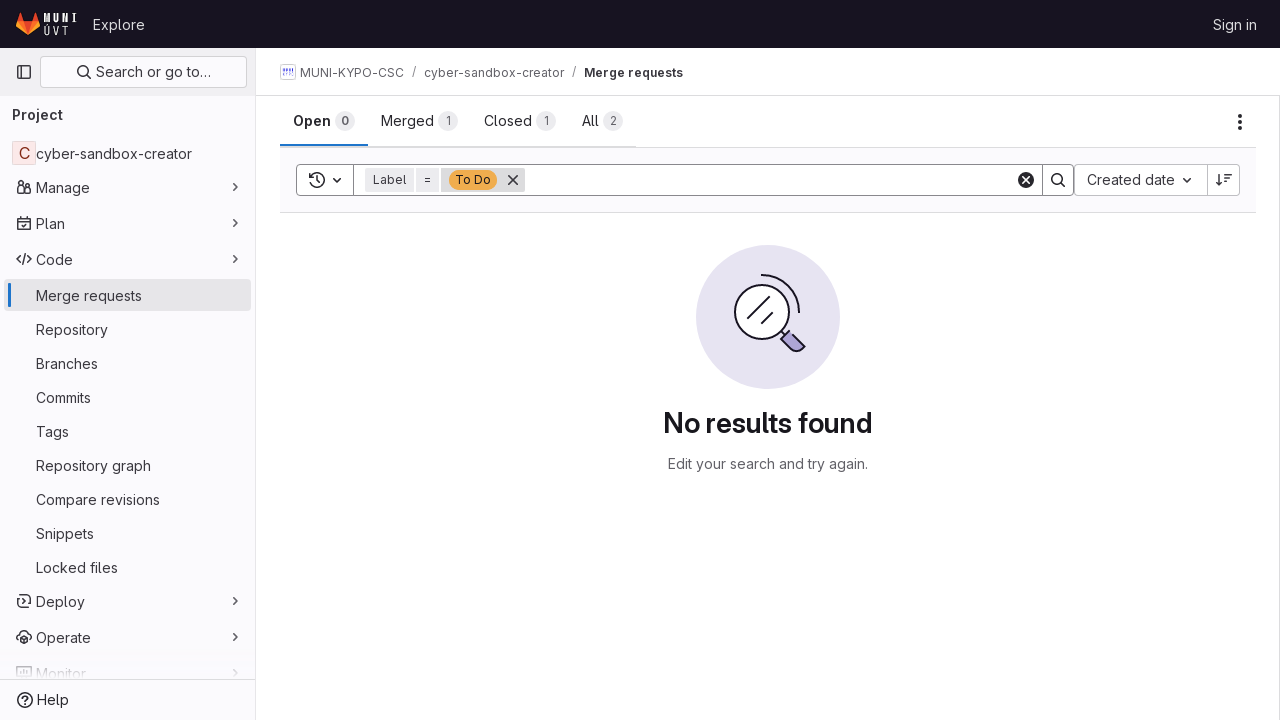

--- FILE ---
content_type: text/javascript; charset=utf-8
request_url: https://gitlab.ics.muni.cz/assets/webpack/commons-pages.groups.merge_requests-pages.projects.merge_requests.index.b9aeef46.chunk.js
body_size: 66629
content:
(this.webpackJsonp=this.webpackJsonp||[]).push([[284,15,42,76,121,186,358,1196,1286,1379,1404],{"+23l":function(e,t,n){var i=n("iuDc"),s=n("eAmM"),r=n("uYOL"),a=Object.prototype.toString,o=s((function(e,t,n){null!=t&&"function"!=typeof t.toString&&(t=a.call(t)),e[t]=n}),i(r));e.exports=o},"+XPY":function(e,t,n){
/*!
 * Pikaday
 *
 * Copyright © 2014 David Bushell | BSD & MIT license | https://github.com/Pikaday/Pikaday
 */
!function(t,i){"use strict";var s;try{s=n(!function(){var e=new Error("Cannot find module 'moment'");throw e.code="MODULE_NOT_FOUND",e}())}catch(e){}e.exports=function(e){var t="function"==typeof e,n=!!window.addEventListener,i=window.document,s=window.setTimeout,r=function(e,t,i,s){n?e.addEventListener(t,i,!!s):e.attachEvent("on"+t,i)},a=function(e,t,i,s){n?e.removeEventListener(t,i,!!s):e.detachEvent("on"+t,i)},o=function(e,t){return-1!==(" "+e.className+" ").indexOf(" "+t+" ")},l=function(e,t){o(e,t)||(e.className=""===e.className?t:e.className+" "+t)},u=function(e,t){var n;e.className=(n=(" "+e.className+" ").replace(" "+t+" "," ")).trim?n.trim():n.replace(/^\s+|\s+$/g,"")},c=function(e){return/Array/.test(Object.prototype.toString.call(e))},d=function(e){return/Date/.test(Object.prototype.toString.call(e))&&!isNaN(e.getTime())},h=function(e){var t=e.getDay();return 0===t||6===t},p=function(e){return e%4==0&&e%100!=0||e%400==0},m=function(e,t){return[31,p(e)?29:28,31,30,31,30,31,31,30,31,30,31][t]},f=function(e){d(e)&&e.setHours(0,0,0,0)},b=function(e,t){return e.getTime()===t.getTime()},g=function(e,t,n){var i,s;for(i in t)(s=void 0!==e[i])&&"object"==typeof t[i]&&null!==t[i]&&void 0===t[i].nodeName?d(t[i])?n&&(e[i]=new Date(t[i].getTime())):c(t[i])?n&&(e[i]=t[i].slice(0)):e[i]=g({},t[i],n):!n&&s||(e[i]=t[i]);return e},v=function(e,t,n){var s;i.createEvent?((s=i.createEvent("HTMLEvents")).initEvent(t,!0,!1),s=g(s,n),e.dispatchEvent(s)):i.createEventObject&&(s=i.createEventObject(),s=g(s,n),e.fireEvent("on"+t,s))},y=function(e){return e.month<0&&(e.year-=Math.ceil(Math.abs(e.month)/12),e.month+=12),e.month>11&&(e.year+=Math.floor(Math.abs(e.month)/12),e.month-=12),e},k={field:null,bound:void 0,ariaLabel:"Use the arrow keys to pick a date",position:"bottom left",reposition:!0,format:"YYYY-MM-DD",toString:null,parse:null,defaultDate:null,setDefaultDate:!1,firstDay:0,formatStrict:!1,minDate:null,maxDate:null,yearRange:10,showWeekNumber:!1,pickWholeWeek:!1,minYear:0,maxYear:9999,minMonth:void 0,maxMonth:void 0,startRange:null,endRange:null,isRTL:!1,yearSuffix:"",showMonthAfterYear:!1,showDaysInNextAndPreviousMonths:!1,enableSelectionDaysInNextAndPreviousMonths:!1,numberOfMonths:1,mainCalendar:"left",container:void 0,blurFieldOnSelect:!0,i18n:{previousMonth:"Previous Month",nextMonth:"Next Month",months:["January","February","March","April","May","June","July","August","September","October","November","December"],weekdays:["Sunday","Monday","Tuesday","Wednesday","Thursday","Friday","Saturday"],weekdaysShort:["Sun","Mon","Tue","Wed","Thu","Fri","Sat"]},theme:null,events:[],onSelect:null,onOpen:null,onClose:null,onDraw:null,keyboardInput:!0},w=function(e,t,n){for(t+=e.firstDay;t>=7;)t-=7;return n?e.i18n.weekdaysShort[t]:e.i18n.weekdays[t]},S=function(e){var t=[],n="false";if(e.isEmpty){if(!e.showDaysInNextAndPreviousMonths)return'<td class="is-empty"></td>';t.push("is-outside-current-month"),e.enableSelectionDaysInNextAndPreviousMonths||t.push("is-selection-disabled")}return e.isDisabled&&t.push("is-disabled"),e.isToday&&t.push("is-today"),e.isSelected&&(t.push("is-selected"),n="true"),e.hasEvent&&t.push("has-event"),e.isInRange&&t.push("is-inrange"),e.isStartRange&&t.push("is-startrange"),e.isEndRange&&t.push("is-endrange"),'<td data-day="'+e.day+'" class="'+t.join(" ")+'" aria-selected="'+n+'"><button class="pika-button pika-day" type="button" data-pika-year="'+e.year+'" data-pika-month="'+e.month+'" data-pika-day="'+e.day+'">'+e.day+"</button></td>"},O=function(e,t,n,i){return'<tr class="pika-row'+(n?" pick-whole-week":"")+(i?" is-selected":"")+'">'+(t?e.reverse():e).join("")+"</tr>"},_=function(e,t,n,i,s,r){var a,o,l,u,d,h=e._o,p=n===h.minYear,m=n===h.maxYear,f='<div id="'+r+'" class="pika-title" role="heading" aria-live="assertive">',b=!0,g=!0;for(l=[],a=0;a<12;a++)l.push('<option value="'+(n===s?a-t:12+a-t)+'"'+(a===i?' selected="selected"':"")+(p&&a<h.minMonth||m&&a>h.maxMonth?'disabled="disabled"':"")+">"+h.i18n.months[a]+"</option>");for(u='<div class="pika-label">'+h.i18n.months[i]+'<select class="pika-select pika-select-month" tabindex="-1">'+l.join("")+"</select></div>",c(h.yearRange)?(a=h.yearRange[0],o=h.yearRange[1]+1):(a=n-h.yearRange,o=1+n+h.yearRange),l=[];a<o&&a<=h.maxYear;a++)a>=h.minYear&&l.push('<option value="'+a+'"'+(a===n?' selected="selected"':"")+">"+a+"</option>");return d='<div class="pika-label">'+n+h.yearSuffix+'<select class="pika-select pika-select-year" tabindex="-1">'+l.join("")+"</select></div>",h.showMonthAfterYear?f+=d+u:f+=u+d,p&&(0===i||h.minMonth>=i)&&(b=!1),m&&(11===i||h.maxMonth<=i)&&(g=!1),0===t&&(f+='<button class="pika-prev'+(b?"":" is-disabled")+'" type="button">'+h.i18n.previousMonth+"</button>"),t===e._o.numberOfMonths-1&&(f+='<button class="pika-next'+(g?"":" is-disabled")+'" type="button">'+h.i18n.nextMonth+"</button>"),f+"</div>"},j=function(a){var l=this,u=l.config(a);l._onMouseDown=function(e){if(l._v){var t=(e=e||window.event).target||e.srcElement;if(t)if(o(t,"is-disabled")||(!o(t,"pika-button")||o(t,"is-empty")||o(t.parentNode,"is-disabled")?o(t,"pika-prev")?l.prevMonth():o(t,"pika-next")&&l.nextMonth():(l.setDate(new Date(t.getAttribute("data-pika-year"),t.getAttribute("data-pika-month"),t.getAttribute("data-pika-day"))),u.bound&&s((function(){l.hide(),u.blurFieldOnSelect&&u.field&&u.field.blur()}),100))),o(t,"pika-select"))l._c=!0;else{if(!e.preventDefault)return e.returnValue=!1,!1;e.preventDefault()}}},l._onChange=function(e){var t=(e=e||window.event).target||e.srcElement;t&&(o(t,"pika-select-month")?l.gotoMonth(t.value):o(t,"pika-select-year")&&l.gotoYear(t.value))},l._onKeyChange=function(e){if(e=e||window.event,l.isVisible())switch(e.keyCode){case 13:case 27:u.field&&u.field.blur();break;case 37:e.preventDefault(),l.adjustDate("subtract",1);break;case 38:l.adjustDate("subtract",7);break;case 39:l.adjustDate("add",1);break;case 40:l.adjustDate("add",7)}},l._onInputChange=function(n){var i;n.firedBy!==l&&(i=u.parse?u.parse(u.field.value,u.format):t?(i=e(u.field.value,u.format,u.formatStrict))&&i.isValid()?i.toDate():null:new Date(Date.parse(u.field.value)),d(i)&&l.setDate(i),l._v||l.show())},l._onInputFocus=function(){l.show()},l._onInputClick=function(){l.show()},l._onInputBlur=function(){var e=i.activeElement;do{if(o(e,"pika-single"))return}while(e=e.parentNode);l._c||(l._b=s((function(){l.hide()}),50)),l._c=!1},l._onClick=function(e){var t=(e=e||window.event).target||e.srcElement,i=t;if(t){!n&&o(t,"pika-select")&&(t.onchange||(t.setAttribute("onchange","return;"),r(t,"change",l._onChange)));do{if(o(i,"pika-single")||i===u.trigger)return}while(i=i.parentNode);l._v&&t!==u.trigger&&i!==u.trigger&&l.hide()}},l.el=i.createElement("div"),l.el.className="pika-single"+(u.isRTL?" is-rtl":"")+(u.theme?" "+u.theme:""),r(l.el,"mousedown",l._onMouseDown,!0),r(l.el,"touchend",l._onMouseDown,!0),r(l.el,"change",l._onChange),u.keyboardInput&&r(i,"keydown",l._onKeyChange),u.field&&(u.container?u.container.appendChild(l.el):u.bound?i.body.appendChild(l.el):u.field.parentNode.insertBefore(l.el,u.field.nextSibling),r(u.field,"change",l._onInputChange),u.defaultDate||(t&&u.field.value?u.defaultDate=e(u.field.value,u.format).toDate():u.defaultDate=new Date(Date.parse(u.field.value)),u.setDefaultDate=!0));var c=u.defaultDate;d(c)?u.setDefaultDate?l.setDate(c,!0):l.gotoDate(c):l.gotoDate(new Date),u.bound?(this.hide(),l.el.className+=" is-bound",r(u.trigger,"click",l._onInputClick),r(u.trigger,"focus",l._onInputFocus),r(u.trigger,"blur",l._onInputBlur)):this.show()};return j.prototype={config:function(e){this._o||(this._o=g({},k,!0));var t=g(this._o,e,!0);t.isRTL=!!t.isRTL,t.field=t.field&&t.field.nodeName?t.field:null,t.theme="string"==typeof t.theme&&t.theme?t.theme:null,t.bound=!!(void 0!==t.bound?t.field&&t.bound:t.field),t.trigger=t.trigger&&t.trigger.nodeName?t.trigger:t.field,t.disableWeekends=!!t.disableWeekends,t.disableDayFn="function"==typeof t.disableDayFn?t.disableDayFn:null;var n=parseInt(t.numberOfMonths,10)||1;if(t.numberOfMonths=n>4?4:n,d(t.minDate)||(t.minDate=!1),d(t.maxDate)||(t.maxDate=!1),t.minDate&&t.maxDate&&t.maxDate<t.minDate&&(t.maxDate=t.minDate=!1),t.minDate&&this.setMinDate(t.minDate),t.maxDate&&this.setMaxDate(t.maxDate),c(t.yearRange)){var i=(new Date).getFullYear()-10;t.yearRange[0]=parseInt(t.yearRange[0],10)||i,t.yearRange[1]=parseInt(t.yearRange[1],10)||i}else t.yearRange=Math.abs(parseInt(t.yearRange,10))||k.yearRange,t.yearRange>100&&(t.yearRange=100);return t},toString:function(n){return n=n||this._o.format,d(this._d)?this._o.toString?this._o.toString(this._d,n):t?e(this._d).format(n):this._d.toDateString():""},getMoment:function(){return t?e(this._d):null},setMoment:function(n,i){t&&e.isMoment(n)&&this.setDate(n.toDate(),i)},getDate:function(){return d(this._d)?new Date(this._d.getTime()):null},setDate:function(e,t){if(!e)return this._d=null,this._o.field&&(this._o.field.value="",v(this._o.field,"change",{firedBy:this})),this.draw();if("string"==typeof e&&(e=new Date(Date.parse(e))),d(e)){var n=this._o.minDate,i=this._o.maxDate;d(n)&&e<n?e=n:d(i)&&e>i&&(e=i),this._d=new Date(e.getTime()),f(this._d),this.gotoDate(this._d),this._o.field&&(this._o.field.value=this.toString(),v(this._o.field,"change",{firedBy:this})),t||"function"!=typeof this._o.onSelect||this._o.onSelect.call(this,this.getDate())}},gotoDate:function(e){var t=!0;if(d(e)){if(this.calendars){var n=new Date(this.calendars[0].year,this.calendars[0].month,1),i=new Date(this.calendars[this.calendars.length-1].year,this.calendars[this.calendars.length-1].month,1),s=e.getTime();i.setMonth(i.getMonth()+1),i.setDate(i.getDate()-1),t=s<n.getTime()||i.getTime()<s}t&&(this.calendars=[{month:e.getMonth(),year:e.getFullYear()}],"right"===this._o.mainCalendar&&(this.calendars[0].month+=1-this._o.numberOfMonths)),this.adjustCalendars()}},adjustDate:function(e,t){var n,i=this.getDate()||new Date,s=24*parseInt(t)*60*60*1e3;"add"===e?n=new Date(i.valueOf()+s):"subtract"===e&&(n=new Date(i.valueOf()-s)),this.setDate(n)},adjustCalendars:function(){this.calendars[0]=y(this.calendars[0]);for(var e=1;e<this._o.numberOfMonths;e++)this.calendars[e]=y({month:this.calendars[0].month+e,year:this.calendars[0].year});this.draw()},gotoToday:function(){this.gotoDate(new Date)},gotoMonth:function(e){isNaN(e)||(this.calendars[0].month=parseInt(e,10),this.adjustCalendars())},nextMonth:function(){this.calendars[0].month++,this.adjustCalendars()},prevMonth:function(){this.calendars[0].month--,this.adjustCalendars()},gotoYear:function(e){isNaN(e)||(this.calendars[0].year=parseInt(e,10),this.adjustCalendars())},setMinDate:function(e){e instanceof Date?(f(e),this._o.minDate=e,this._o.minYear=e.getFullYear(),this._o.minMonth=e.getMonth()):(this._o.minDate=k.minDate,this._o.minYear=k.minYear,this._o.minMonth=k.minMonth,this._o.startRange=k.startRange),this.draw()},setMaxDate:function(e){e instanceof Date?(f(e),this._o.maxDate=e,this._o.maxYear=e.getFullYear(),this._o.maxMonth=e.getMonth()):(this._o.maxDate=k.maxDate,this._o.maxYear=k.maxYear,this._o.maxMonth=k.maxMonth,this._o.endRange=k.endRange),this.draw()},setStartRange:function(e){this._o.startRange=e},setEndRange:function(e){this._o.endRange=e},draw:function(e){if(this._v||e){var t,n=this._o,i=n.minYear,r=n.maxYear,a=n.minMonth,o=n.maxMonth,l="";this._y<=i&&(this._y=i,!isNaN(a)&&this._m<a&&(this._m=a)),this._y>=r&&(this._y=r,!isNaN(o)&&this._m>o&&(this._m=o)),t="pika-title-"+Math.random().toString(36).replace(/[^a-z]+/g,"").substr(0,2);for(var u=0;u<n.numberOfMonths;u++)l+='<div class="pika-lendar">'+_(this,u,this.calendars[u].year,this.calendars[u].month,this.calendars[0].year,t)+this.render(this.calendars[u].year,this.calendars[u].month,t)+"</div>";this.el.innerHTML=l,n.bound&&"hidden"!==n.field.type&&s((function(){n.trigger.focus()}),1),"function"==typeof this._o.onDraw&&this._o.onDraw(this),n.bound&&n.field.setAttribute("aria-label",n.ariaLabel)}},adjustPosition:function(){var e,t,n,s,r,a,o,c,d,h,p,m;if(!this._o.container){if(this.el.style.position="absolute",t=e=this._o.trigger,n=this.el.offsetWidth,s=this.el.offsetHeight,r=window.innerWidth||i.documentElement.clientWidth,a=window.innerHeight||i.documentElement.clientHeight,o=window.pageYOffset||i.body.scrollTop||i.documentElement.scrollTop,p=!0,m=!0,"function"==typeof e.getBoundingClientRect)c=(h=e.getBoundingClientRect()).left+window.pageXOffset,d=h.bottom+window.pageYOffset;else for(c=t.offsetLeft,d=t.offsetTop+t.offsetHeight;t=t.offsetParent;)c+=t.offsetLeft,d+=t.offsetTop;(this._o.reposition&&c+n>r||this._o.position.indexOf("right")>-1&&c-n+e.offsetWidth>0)&&(c=c-n+e.offsetWidth,p=!1),(this._o.reposition&&d+s>a+o||this._o.position.indexOf("top")>-1&&d-s-e.offsetHeight>0)&&(d=d-s-e.offsetHeight,m=!1),this.el.style.left=c+"px",this.el.style.top=d+"px",l(this.el,p?"left-aligned":"right-aligned"),l(this.el,m?"bottom-aligned":"top-aligned"),u(this.el,p?"right-aligned":"left-aligned"),u(this.el,m?"top-aligned":"bottom-aligned")}},render:function(e,t,n){var i=this._o,s=new Date,r=m(e,t),a=new Date(e,t,1).getDay(),o=[],l=[];f(s),i.firstDay>0&&(a-=i.firstDay)<0&&(a+=7);for(var u=0===t?11:t-1,c=11===t?0:t+1,p=0===t?e-1:e,g=11===t?e+1:e,v=m(p,u),y=r+a,k=y;k>7;)k-=7;y+=7-k;for(var _,j,T,x,C=!1,I=0,D=0;I<y;I++){var P=new Date(e,t,I-a+1),E=!!d(this._d)&&b(P,this._d),A=b(P,s),R=-1!==i.events.indexOf(P.toDateString()),$=I<a||I>=r+a,B=I-a+1,q=t,N=e,M=i.startRange&&b(i.startRange,P),L=i.endRange&&b(i.endRange,P),V=i.startRange&&i.endRange&&i.startRange<P&&P<i.endRange;$&&(I<a?(B=v+B,q=u,N=p):(B-=r,q=c,N=g));var F={day:B,month:q,year:N,hasEvent:R,isSelected:E,isToday:A,isDisabled:i.minDate&&P<i.minDate||i.maxDate&&P>i.maxDate||i.disableWeekends&&h(P)||i.disableDayFn&&i.disableDayFn(P),isEmpty:$,isStartRange:M,isEndRange:L,isInRange:V,showDaysInNextAndPreviousMonths:i.showDaysInNextAndPreviousMonths,enableSelectionDaysInNextAndPreviousMonths:i.enableSelectionDaysInNextAndPreviousMonths};i.pickWholeWeek&&E&&(C=!0),l.push(S(F)),7==++D&&(i.showWeekNumber&&l.unshift((_=I-a,j=t,T=e,x=void 0,void 0,x=new Date(T,0,1),'<td class="pika-week">'+Math.ceil(((new Date(T,j,_)-x)/864e5+x.getDay()+1)/7)+"</td>")),o.push(O(l,i.isRTL,i.pickWholeWeek,C)),l=[],D=0,C=!1)}return function(e,t,n){return'<table cellpadding="0" cellspacing="0" class="pika-table" role="grid" aria-labelledby="'+n+'">'+function(e){var t,n=[];e.showWeekNumber&&n.push("<th></th>");for(t=0;t<7;t++)n.push('<th scope="col"><abbr title="'+w(e,t)+'">'+w(e,t,!0)+"</abbr></th>");return"<thead><tr>"+(e.isRTL?n.reverse():n).join("")+"</tr></thead>"}(e)+(i=t,"<tbody>"+i.join("")+"</tbody></table>");var i}(i,o,n)},isVisible:function(){return this._v},show:function(){this.isVisible()||(this._v=!0,this.draw(),u(this.el,"is-hidden"),this._o.bound&&(r(i,"click",this._onClick),this.adjustPosition()),"function"==typeof this._o.onOpen&&this._o.onOpen.call(this))},hide:function(){var e=this._v;!1!==e&&(this._o.bound&&a(i,"click",this._onClick),this.el.style.position="static",this.el.style.left="auto",this.el.style.top="auto",l(this.el,"is-hidden"),this._v=!1,void 0!==e&&"function"==typeof this._o.onClose&&this._o.onClose.call(this))},destroy:function(){var e=this._o;this.hide(),a(this.el,"mousedown",this._onMouseDown,!0),a(this.el,"touchend",this._onMouseDown,!0),a(this.el,"change",this._onChange),e.keyboardInput&&a(i,"keydown",this._onKeyChange),e.field&&(a(e.field,"change",this._onInputChange),e.bound&&(a(e.trigger,"click",this._onInputClick),a(e.trigger,"focus",this._onInputFocus),a(e.trigger,"blur",this._onInputBlur))),this.el.parentNode&&this.el.parentNode.removeChild(this.el)}},j}(s)}()},"+p8b":function(e,t){e.exports=function(e){return e&&e.length?e[0]:void 0}},"/eF7":function(e,t,n){var i=n("omPs"),s=n("LlRA"),r=n("1/+g"),a=n("LK1c"),o=n("qifX"),l=n("iNcF"),u=n("qmgT"),c=n("gO+Z"),d=n("mqi7"),h=n("1sa0"),p=n("5TiC"),m=n("ZB1U"),f=n("aYTY"),b=n("90A/"),g=n("z9/d"),v=n("P/Kr"),y=n("FBB6"),k=n("dOWE"),w=n("XCkn"),S=n("2rze"),O=n("/NDV"),_=n("UwPs"),j={};j["[object Arguments]"]=j["[object Array]"]=j["[object ArrayBuffer]"]=j["[object DataView]"]=j["[object Boolean]"]=j["[object Date]"]=j["[object Float32Array]"]=j["[object Float64Array]"]=j["[object Int8Array]"]=j["[object Int16Array]"]=j["[object Int32Array]"]=j["[object Map]"]=j["[object Number]"]=j["[object Object]"]=j["[object RegExp]"]=j["[object Set]"]=j["[object String]"]=j["[object Symbol]"]=j["[object Uint8Array]"]=j["[object Uint8ClampedArray]"]=j["[object Uint16Array]"]=j["[object Uint32Array]"]=!0,j["[object Error]"]=j["[object Function]"]=j["[object WeakMap]"]=!1,e.exports=function e(t,n,T,x,C,I){var D,P=1&n,E=2&n,A=4&n;if(T&&(D=C?T(t,x,C,I):T(t)),void 0!==D)return D;if(!w(t))return t;var R=v(t);if(R){if(D=f(t),!P)return u(t,D)}else{var $=m(t),B="[object Function]"==$||"[object GeneratorFunction]"==$;if(y(t))return l(t,P);if("[object Object]"==$||"[object Arguments]"==$||B&&!C){if(D=E||B?{}:g(t),!P)return E?d(t,o(D,t)):c(t,a(D,t))}else{if(!j[$])return C?t:{};D=b(t,$,P)}}I||(I=new i);var q=I.get(t);if(q)return q;I.set(t,D),S(t)?t.forEach((function(i){D.add(e(i,n,T,i,t,I))})):k(t)&&t.forEach((function(i,s){D.set(s,e(i,n,T,s,t,I))}));var N=R?void 0:(A?E?p:h:E?_:O)(t);return s(N||t,(function(i,s){N&&(i=t[s=i]),r(D,s,e(i,n,T,s,t,I))})),D}},"05sH":function(e,t,n){var i=n("8FVE"),s=n("zxUd"),r=n("r6dd"),a=n("aTSC"),o=n("7Zqv"),l=n("M1vi"),u=n("etTJ"),c=n("/NDV"),d=n("Ksks"),h=n("WlOc"),p=n("rhmX"),m=/\b__p \+= '';/g,f=/\b(__p \+=) '' \+/g,b=/(__e\(.*?\)|\b__t\)) \+\n'';/g,g=/[()=,{}\[\]\/\s]/,v=/\$\{([^\\}]*(?:\\.[^\\}]*)*)\}/g,y=/($^)/,k=/['\n\r\u2028\u2029\\]/g,w=Object.prototype.hasOwnProperty;e.exports=function(e,t,n){var S=h.imports._.templateSettings||h;n&&u(e,t,n)&&(t=void 0),e=p(e),t=i({},t,S,a);var O,_,j=i({},t.imports,S.imports,a),T=c(j),x=r(j,T),C=0,I=t.interpolate||y,D="__p += '",P=RegExp((t.escape||y).source+"|"+I.source+"|"+(I===d?v:y).source+"|"+(t.evaluate||y).source+"|$","g"),E=w.call(t,"sourceURL")?"//# sourceURL="+(t.sourceURL+"").replace(/\s/g," ")+"\n":"";e.replace(P,(function(t,n,i,s,r,a){return i||(i=s),D+=e.slice(C,a).replace(k,o),n&&(O=!0,D+="' +\n__e("+n+") +\n'"),r&&(_=!0,D+="';\n"+r+";\n__p += '"),i&&(D+="' +\n((__t = ("+i+")) == null ? '' : __t) +\n'"),C=a+t.length,t})),D+="';\n";var A=w.call(t,"variable")&&t.variable;if(A){if(g.test(A))throw new Error("Invalid `variable` option passed into `_.template`")}else D="with (obj) {\n"+D+"\n}\n";D=(_?D.replace(m,""):D).replace(f,"$1").replace(b,"$1;"),D="function("+(A||"obj")+") {\n"+(A?"":"obj || (obj = {});\n")+"var __t, __p = ''"+(O?", __e = _.escape":"")+(_?", __j = Array.prototype.join;\nfunction print() { __p += __j.call(arguments, '') }\n":";\n")+D+"return __p\n}";var R=s((function(){return Function(T,E+"return "+D).apply(void 0,x)}));if(R.source=D,l(R))throw R;return R}},"2Z5c":function(e,t,n){"use strict";n.d(t,"a",(function(){return S}));var i=n("VNnR"),s=n.n(i),r=n("l9Jy"),a=n.n(r),o=n("onSc"),l=n("lHJB"),u=n("s1D3"),c=n("t1Vs"),d=n("e67P"),h=n("Qog8"),p=n("5Hgz"),m=n("FzbX"),f=n("Pyw5"),b=n.n(f);const g={name:"GlFilteredSearchTerm",components:{GlFilteredSearchTokenSegment:p.a,GlToken:d.a},inject:["termsAsTokens"],inheritAttrs:!1,props:{availableTokens:{type:Array,required:!0},active:{type:Boolean,required:!1,default:!1},value:{type:Object,required:!1,default:()=>({data:""})},placeholder:{type:String,required:!1,default:""},searchInputAttributes:{type:Object,required:!1,default:()=>({})},isLastToken:{type:Boolean,required:!1,default:!1},currentValue:{type:Array,required:!1,default:()=>[]},cursorPosition:{type:String,required:!1,default:"end",validator:e=>["start","end"].includes(e)},searchTextOptionLabel:{type:String,required:!1,default:m.m.title},viewOnly:{type:Boolean,required:!1,default:!1}},computed:{showInput(){return this.termsAsTokens()||Boolean(this.placeholder)},showToken(){return this.termsAsTokens()&&Boolean(this.value.data)},suggestedTokens(){if(this.viewOnly)return[];const e=this.availableTokens.filter(e=>Object(m.h)(e.title,this.value.data));return this.termsAsTokens()&&this.value.data&&e.push({...m.m,title:this.searchTextOptionLabel}),e.map(m.n)},internalValue:{get(){return this.value.data},set(e){this.$emit("input",{data:e})}},eventListeners(){return this.viewOnly?{}:{mousedown:this.stopMousedownOnCloseButton,close:this.destroyByClose}}},methods:{onBackspace(){this.$emit("destroy",{intent:m.a})},stopMousedownOnCloseButton(e){e.target.closest(m.c)&&Object(h.k)(e)},destroyByClose(){this.$emit("destroy")},onComplete(e){e===m.b?this.$emit("complete"):this.$emit("replace",{type:e})}}};const v=b()({render:function(){var e=this,t=e.$createElement,n=e._self._c||t;return n("div",{staticClass:"gl-filtered-search-term gl-h-auto",attrs:{"data-testid":"filtered-search-term"}},[n("gl-filtered-search-token-segment",{ref:"segment",staticClass:"gl-filtered-search-term-token",attrs:{"is-term":"",active:e.active,"cursor-position":e.cursorPosition,"search-input-attributes":e.searchInputAttributes,"is-last-token":e.isLastToken,"current-value":e.currentValue,"view-only":e.viewOnly,options:e.suggestedTokens},on:{activate:function(t){return e.$emit("activate")},deactivate:function(t){return e.$emit("deactivate")},complete:e.onComplete,backspace:e.onBackspace,submit:function(t){return e.$emit("submit")},split:function(t){return e.$emit("split",t)},previous:function(t){return e.$emit("previous")},next:function(t){return e.$emit("next")}},scopedSlots:e._u([{key:"view",fn:function(t){var i=t.label;return[e.showToken?n("gl-token",e._g({class:{"gl-cursor-pointer":!e.viewOnly},attrs:{"view-only":e.viewOnly}},e.eventListeners),[e._v(e._s(e.value.data))]):e.showInput?n("input",e._b({staticClass:"gl-filtered-search-term-input",attrs:{placeholder:e.placeholder,"aria-label":i,readonly:e.viewOnly,disabled:e.viewOnly,"data-testid":"filtered-search-term-input"},on:{focusin:function(t){return e.$emit("activate")},focusout:function(t){return e.$emit("deactivate")}}},"input",e.searchInputAttributes,!1)):[e._v(e._s(e.value.data))]]}}]),model:{value:e.internalValue,callback:function(t){e.internalValue=t},expression:"internalValue"}})],1)},staticRenderFns:[]},void 0,g,void 0,!1,void 0,!1,void 0,void 0,void 0);let y=0;function k(){return[Object(m.d)()]}const w={name:"GlFilteredSearch",components:{GlSearchBoxByClick:c.a,GlIcon:u.a,PortalTarget:o.PortalTarget},directives:{GlTooltip:l.a},provide(){return y+=1,this.portalName="filters_portal_"+y,{portalName:this.portalName,alignSuggestions:e=>this.alignSuggestions(e),suggestionsListClass:()=>this.suggestionsListClass,termsAsTokens:()=>this.termsAsTokens}},inheritAttrs:!1,props:{value:{required:!1,type:Array,default:()=>[]},availableTokens:{type:Array,required:!1,default:()=>[],validator(e){if(!e.__v_raw)return!0;const t=Array.isArray(e)&&e.every(e=>{let{token:t}=e;return t.__v_skip});return t||console.warn("You are using Vue3. In Vue3 each token component passed to filtered search must be wrapped into markRaw"),t}},placeholder:{type:String,required:!1,default:"Search"},clearButtonTitle:{type:String,required:!1,default:"Clear"},historyItems:{type:Array,required:!1,default:null},suggestionsListClass:{type:[String,Array,Object],required:!1,default:null},showFriendlyText:{type:Boolean,required:!1,default:!1},searchButtonAttributes:{type:Object,required:!1,default:()=>({})},searchInputAttributes:{type:Object,required:!1,default:()=>({})},viewOnly:{type:Boolean,required:!1,default:!1},termsAsTokens:{type:Boolean,required:!1,default:!1},searchTextOptionLabel:{type:String,required:!1,default:m.m.title},showSearchButton:{type:Boolean,required:!1,default:!0}},data:()=>({tokens:k(),activeTokenIdx:null,suggestionsStyle:{},intendedCursorPosition:"end"}),computed:{activeToken(){return this.tokens[this.activeTokenIdx]},appliedTokens(){return this.tokens.filter(e=>!Object(m.g)(e))},lastTokenIdx(){return this.tokens.length-1},isLastTokenActive(){return this.activeTokenIdx===this.lastTokenIdx},hasValue(){return this.tokens.length>1||""!==this.tokens[0].value.data},termPlaceholder(){return this.hasValue?null:this.placeholder},currentAvailableTokens(){return this.availableTokens.filter(e=>!e.disabled&&(!e.unique||!this.tokens.find(t=>t.type===e.type)))}},watch:{tokens:{handler(){0!==this.tokens.length&&this.isLastTokenEmpty()||this.viewOnly||this.tokens.push(Object(m.d)()),this.$emit("input",this.tokens)},deep:!0,immediate:!0},value:{handler(e,t){if(!s()(e,t)){const t=e.length?e:k();this.applyNewValue(a()(t))}},deep:!0,immediate:!0}},methods:{applyNewValue(e){this.tokens=Object(m.i)(e)?Object(m.e)(e,this.termsAsTokens):e},isActiveToken(e){return this.activeTokenIdx===e},isLastToken(e){return null===this.activeTokenIdx&&e===this.lastTokenIdx},isLastTokenEmpty(){return Object(m.g)(this.tokens[this.lastTokenIdx])},getTokenEntry(e){return this.availableTokens.find(t=>t.type===e)},getTokenComponent(e){var t;return(null===(t=this.getTokenEntry(e))||void 0===t?void 0:t.token)||v},getTokenClassList(e){return{"gl-filtered-search-item":!0,"gl-filtered-search-last-item":this.isLastToken(e)&&!this.viewOnly}},activate(e){this.viewOnly||(this.activeTokenIdx=e)},activatePreviousToken(){this.activeTokenIdx>0&&(this.activeTokenIdx-=1,this.intendedCursorPosition="end")},activateNextToken(){this.activeTokenIdx<this.value.length&&(this.activeTokenIdx+=1,this.intendedCursorPosition="start")},alignSuggestions(e){const t=e.getBoundingClientRect().left,n=this.$el.getBoundingClientRect().left,i=`translateX(${Math.floor(t-n)}px)`;this.suggestionsStyle={transform:i}},deactivate(e){this.intendedCursorPosition="end";const t=this.tokens.indexOf(e);-1!==t&&this.activeTokenIdx===t&&(this.isLastTokenEmpty()||this.tokens.push(Object(m.d)()),!this.isLastTokenActive&&Object(m.g)(this.activeToken)&&this.tokens.splice(t,1),this.activeTokenIdx=null)},destroyToken(e){let{intent:t}=arguments.length>1&&void 0!==arguments[1]?arguments[1]:{};if(1===this.tokens.length)return;const[n]=this.tokens.splice(e,1);this.$emit("token-destroy",n),t===m.a?this.activeTokenIdx=Math.max(e-1,0):e<this.activeTokenIdx?this.activeTokenIdx-=1:e===this.activeTokenIdx&&(this.activeTokenIdx=null)},replaceToken(e,t){this.$set(this.tokens,e,Object(m.f)({...t,value:{data:"",...t.value}})),this.activeTokenIdx=e},createTokens(e){let t=arguments.length>1&&void 0!==arguments[1]?arguments[1]:[""];if(!this.isLastTokenActive&&1===t.length&&""===t[0])return void(this.activeTokenIdx=this.lastTokenIdx);const n=t.map(e=>Object(m.d)(e));this.tokens.splice(e+1,0,...n),this.activeTokenIdx=e+t.length},completeToken(){this.$emit("token-complete",this.activeToken),this.activeTokenIdx===this.lastTokenIdx-1?this.activeTokenIdx=this.lastTokenIdx:this.activeTokenIdx=null},submit(){this.$emit("submit",Object(m.j)(a()(this.tokens)))}}};const S=b()({render:function(){var e=this,t=e.$createElement,n=e._self._c||t;return n("gl-search-box-by-click",e._b({attrs:{value:e.tokens,"history-items":e.historyItems,clearable:e.hasValue,"search-button-attributes":e.searchButtonAttributes,"show-search-button":e.showSearchButton,disabled:e.viewOnly,"data-testid":"filtered-search-input"},on:{submit:e.submit,input:e.applyNewValue,"history-item-selected":function(t){return e.$emit("history-item-selected",t)},clear:function(t){return e.$emit("clear")},"clear-history":function(t){return e.$emit("clear-history")}},scopedSlots:e._u([{key:"history-item",fn:function(t){return[e._t("history-item",null,null,t)]}},{key:"input",fn:function(){return[n("div",{staticClass:"gl-filtered-search-scrollable-container",class:{"gl-filtered-search-scrollable-container-with-search-button":e.showSearchButton,"gl-filtered-search-view-only":e.viewOnly}},[n("div",{staticClass:"gl-filtered-search-scrollable"},e._l(e.tokens,(function(t,i){return n(e.getTokenComponent(t.type),{key:t.id,ref:"tokens",refInFor:!0,tag:"component",class:e.getTokenClassList(i),attrs:{config:e.getTokenEntry(t.type),active:e.activeTokenIdx===i,"cursor-position":e.intendedCursorPosition,"available-tokens":e.currentAvailableTokens,"current-value":e.tokens,index:i,placeholder:e.termPlaceholder,"show-friendly-text":e.showFriendlyText,"search-input-attributes":e.searchInputAttributes,"view-only":e.viewOnly,"is-last-token":e.isLastToken(i),"search-text-option-label":e.searchTextOptionLabel,"applied-tokens":e.appliedTokens},on:{activate:function(t){return e.activate(i)},deactivate:function(n){return e.deactivate(t)},destroy:function(t){return e.destroyToken(i,t)},replace:function(t){return e.replaceToken(i,t)},complete:e.completeToken,submit:e.submit,split:function(t){return e.createTokens(i,t)},previous:e.activatePreviousToken,next:e.activateNextToken},model:{value:t.value,callback:function(n){e.$set(t,"value",n)},expression:"token.value"}})})),1)]),e._v(" "),n("portal-target",{key:e.activeTokenIdx,ref:"menu",style:e.suggestionsStyle,attrs:{name:e.portalName,slim:""}})]},proxy:!0}],null,!0)},"gl-search-box-by-click",e.$attrs,!1))},staticRenderFns:[]},void 0,w,void 0,!1,void 0,!1,void 0,void 0,void 0)},"2mBx":function(e,t,n){"use strict";n.d(t,"a",(function(){return s}));var i=n("oTzT");const s=function(){let e=arguments.length>0&&void 0!==arguments[0]?arguments[0]:document;const t=Object(i.l)();return!!(t&&""!==t.toString().trim()&&t.containsNode&&Object(i.s)(e))&&t.containsNode(e,!0)}},"2rze":function(e,t,n){var i=n("9s1C"),s=n("wJPF"),r=n("Uc6l"),a=r&&r.isSet,o=a?s(a):i;e.exports=o},"53m/":function(e,t,n){(function(t){window,e.exports=function(e){var t={};function n(i){if(t[i])return t[i].exports;var s=t[i]={i:i,l:!1,exports:{}};return e[i].call(s.exports,s,s.exports,n),s.l=!0,s.exports}return n.m=e,n.c=t,n.d=function(e,t,i){n.o(e,t)||Object.defineProperty(e,t,{enumerable:!0,get:i})},n.r=function(e){"undefined"!=typeof Symbol&&Symbol.toStringTag&&Object.defineProperty(e,Symbol.toStringTag,{value:"Module"}),Object.defineProperty(e,"__esModule",{value:!0})},n.t=function(e,t){if(1&t&&(e=n(e)),8&t)return e;if(4&t&&"object"==typeof e&&e&&e.__esModule)return e;var i=Object.create(null);if(n.r(i),Object.defineProperty(i,"default",{enumerable:!0,value:e}),2&t&&"string"!=typeof e)for(var s in e)n.d(i,s,function(t){return e[t]}.bind(null,s));return i},n.n=function(e){var t=e&&e.__esModule?function(){return e.default}:function(){return e};return n.d(t,"a",t),t},n.o=function(e,t){return Object.prototype.hasOwnProperty.call(e,t)},n.p="",n(n.s=0)}([function(e,n){var i,s,r,a,o=[].indexOf;i=function(e){return Array.prototype.slice.apply(e)},r=function(e,t){for(;e&&!e.classList.contains(t);)e=e.parentNode;return e},a=function(e,t){var n;return"function"==typeof Event?(n=new Event(e,{bubbles:!0,cancelable:!0})).detail=t:(n=document.createEvent("CustomEvent")).initCustomEvent(e,!0,!0,t),n},s=function(){class e{constructor(e){this.el=e,this.container=r(this.el,"js-task-list-container"),this.field=this.container.querySelector(".js-task-list-field"),this.container.addEventListener("change",e=>{if(e.target.classList.contains("task-list-item-checkbox"))return this.updateTaskList(e.target)}),this.enable()}enable(){var e;if(this.container.querySelectorAll(".js-task-list-field").length>0)return i(this.container.querySelectorAll(".task-list-item")).forEach((function(e){return e.classList.add("enabled")})),i(this.container.querySelectorAll(".task-list-item-checkbox")).forEach((function(e){return e.disabled=!1})),this.container.classList.add("is-task-list-enabled"),e=a("tasklist:enabled"),this.container.dispatchEvent(e)}disable(){var e;return i(this.container.querySelectorAll(".task-list-item")).forEach((function(e){return e.classList.remove("enabled")})),i(this.container.querySelectorAll(".task-list-item-checkbox")).forEach((function(e){return e.disabled=!0})),this.container.classList.remove("is-task-list-enabled"),e=a("tasklist:disabled"),this.container.dispatchEvent(e)}updateTaskList(t){var n,s,r,o,l,u,c;if(r=this.container.querySelectorAll(".task-list-item-checkbox"),o=1+i(r).indexOf(t),n=a("tasklist:change",{index:o,checked:t.checked}),this.field.dispatchEvent(n),!n.defaultPrevented)return({result:c,lineNumber:l,lineSource:u}=e.updateSource(this.field.value,o,t.checked,t)),this.field.value=c,n=a("change"),this.field.dispatchEvent(n),s=a("tasklist:changed",{index:o,checked:t.checked,lineNumber:l,lineSource:u}),this.field.dispatchEvent(s)}static escapePattern(e){return e.replace(/([\[\]])/g,"\\$1").replace(/\s/,"\\s").replace("x","[xX]")}static updateSource(e,t,n,i){return i.parentElement.hasAttribute("data-sourcepos")?this._updateSourcePosition(e,i,n):this._updateSourceRegex(e,t,n)}static _updateSourcePosition(e,t,n){var i,s,r,a,o;return a=e.split("\n"),o=t.parentElement.getAttribute("data-sourcepos"),r=a[(s=parseInt(o.split(":")[0]))-1],i=n?r.replace(this.incompletePattern,this.complete):r.replace(this.completePattern,this.incomplete),a[s-1]=i,{result:a.join("\n"),lineNumber:s,lineSource:r}}static _updateSourceRegex(e,t,n){var i,s,r,a,l,u,c,d;return d=e.split("\n"),i=e.replace(/\r/g,"").replace(this.itemsInParasPattern,"").split("\n"),a=0,r=!1,{result:function(){var e,h,p;for(p=[],s=e=0,h=d.length;e<h;s=++e)l=d[s],r?l.match(this.endFencesPattern)&&(r=!1):l.match(this.startFencesPattern)?r=!0:o.call(i,l)>=0&&l.trim().match(this.itemPattern)&&(a+=1)===t&&(u=s+1,c=l,l=n?l.replace(this.incompletePattern,this.complete):l.replace(this.completePattern,this.incomplete)),p.push(l);return p}.call(this).join("\n"),lineNumber:u,lineSource:c}}}return e.incomplete="[ ]",e.complete="[x]",e.incompletePattern=RegExp(""+e.escapePattern(e.incomplete)),e.completePattern=RegExp(""+e.escapePattern(e.complete)),e.itemPattern=RegExp(`^(?:\\s*(?:>\\s*)*(?:[-+*]|(?:\\d+\\.)))\\s*(${e.escapePattern(e.complete)}|${e.escapePattern(e.incomplete)})\\s`),e.startFencesPattern=/^`{3}.*$/,e.endFencesPattern=/^`{3}$/,e.itemsInParasPattern=RegExp(`^(${e.escapePattern(e.complete)}|${e.escapePattern(e.incomplete)}).+$`,"g"),e}.call(this),void 0!==t&&(t.fn.taskList=function(e){return this.each((function(n,i){var r;if((r=t(i).data("task-list"))||(r=new s(i),t(i).data("task-list",r),e&&"enable"!==e))return r[e||"enable"]()}))}),e.exports=s}])}).call(this,n("EmJ/"))},"5Hgz":function(e,t,n){"use strict";n.d(t,"a",(function(){return f}));var i=n("gAdM"),s=n.n(i),r=n("onSc"),a=n("XBTk"),o=n("Mi8i"),l=n("FzbX"),u=n("Pyw5"),c=n.n(u);const d={name:"GlFilteredSearchSuggestionList",inject:["suggestionsListClass","termsAsTokens"],provide(){return{filteredSearchSuggestionListInstance:this}},props:{initialValue:{required:!1,validator:()=>!0,default:null}},data:()=>({activeIdx:-1,registeredItems:[]}),computed:{initialActiveIdx(){return this.registeredItems.findIndex(e=>this.valuesMatch(e.value,this.initialValue))},initialActiveItem(){return this.registeredItems[this.initialActiveIdx]},activeItem(){return this.termsAsTokens()||-2!==this.activeIdx?-1===this.activeIdx?this.initialActiveItem:this.registeredItems[this.activeIdx]:null},listClasses(){return[this.suggestionsListClass(),"dropdown-menu gl-filtered-search-suggestion-list"]}},watch:{initialValue(){this.activeIdx=-1}},methods:{valuesMatch:(e,t)=>null!=e&&null!=t&&("string"==typeof e&&"string"==typeof t?e.toLowerCase()===t.toLowerCase():e===t),register(e){this.registeredItems.push(e)},unregister(e){const t=this.registeredItems.indexOf(e);-1!==t&&(this.registeredItems.splice(t,1),t===this.activeIdx&&(this.activeIdx=-1))},nextItem(){this.termsAsTokens()?this.stepItem(1):this.stepItem(1,this.registeredItems.length-1)},prevItem(){this.termsAsTokens()?this.stepItem(-1):this.stepItem(-1,0)},stepItem(e,t){if(this.termsAsTokens()||this.activeIdx!==t&&(-1!==this.activeIdx||this.initialActiveIdx!==t)){const t=-1===this.activeIdx?this.initialActiveIdx:this.activeIdx;this.activeIdx=Object(l.l)(t,e,this.registeredItems.length)}else this.activeIdx=-2},getValue(){return this.activeItem?this.activeItem.value:null}}};const h=c()({render:function(){var e=this.$createElement;return(this._self._c||e)("ul",{class:this.listClasses},[this._t("default")],2)},staticRenderFns:[]},void 0,d,void 0,!1,void 0,!1,void 0,void 0,void 0),p=e=>(e=>{var t,n;return"Symbol(Fragment)"===(null==e||null===(t=e.type)||void 0===t||null===(n=t.toString)||void 0===n?void 0:n.call(t))})(e)?Array.isArray(e.children)?e.children.every(p):p(e.children):!!(e=>{var t,n;return"Symbol(Comment)"===(null==e||null===(t=e.type)||void 0===t||null===(n=t.toString)||void 0===n?void 0:n.call(t))})(e);const m={name:"GlFilteredSearchTokenSegment",components:{Portal:r.Portal,GlFilteredSearchSuggestionList:h,GlFilteredSearchSuggestion:o.a},inject:["portalName","alignSuggestions","termsAsTokens"],inheritAttrs:!1,props:{active:{type:Boolean,required:!1,default:!1},isTerm:{type:Boolean,required:!1,default:!1},label:{type:String,required:!1,default:"Search"},multiSelect:{type:Boolean,required:!1,default:!1},options:{type:Array,required:!1,default:()=>null},optionTextField:{type:String,required:!1,default:"title"},customInputKeydownHandler:{type:Function,required:!1,default:()=>()=>!1},value:{required:!0,validator:()=>!0},searchInputAttributes:{type:Object,required:!1,default:()=>({})},isLastToken:{type:Boolean,required:!1,default:!1},currentValue:{type:Array,required:!1,default:()=>[]},cursorPosition:{type:String,required:!1,default:"end",validator:e=>["start","end"].includes(e)},viewOnly:{type:Boolean,required:!1,default:!1}},data(){return{fallbackValue:this.value}},computed:{hasTermSuggestion(){return!!this.termsAsTokens()&&(!!this.options&&this.options.some(e=>{let{value:t}=e;return t===l.b}))},matchingOption(){var e;return null===(e=this.options)||void 0===e?void 0:e.find(e=>e.value===this.value)},nonMultipleValue(){return Array.isArray(this.value)?s()(this.value):this.value},inputValue:{get(){return this.isTerm?this.nonMultipleValue:this.matchingOption?this.matchingOption[this.optionTextField]:this.nonMultipleValue},set(e){this.$emit("input",e)}},hasOptionsOrSuggestions(){var e;return(null===(e=this.options)||void 0===e?void 0:e.length)||(e=>{if(!e)return!1;const t="function"==typeof e?e():e;return!(Array.isArray(t)?t.every(p):p(t))})(this.$slots.suggestions)},defaultSuggestedValue(){var e;if(!this.options)return this.nonMultipleValue;if(this.value){const e=this.getMatchingOptionForInputValue(this.inputValue)||this.getMatchingOptionForInputValue(this.inputValue,{loose:!0});return e?e.value:this.hasTermSuggestion?l.b:null}const t=this.options.find(e=>e.default);return t?t.value:this.isTerm||null===(e=this.options[0])||void 0===e?void 0:e.value},containerAttributes(){return this.isLastToken&&!this.active&&this.currentValue.length>1&&this.searchInputAttributes}},watch:{active:{immediate:!0,handler(e){e?this.activate():this.deactivate()}},inputValue(e){if(this.termsAsTokens())return;if(this.multiSelect)return;if("string"!=typeof e)return;const t=e.split('"').length%2==0;if(-1===e.indexOf(" ")||t)return;const[n,...i]=Object(l.k)(e).filter((e,t,n)=>Boolean(e)||t===n.length-1);this.$emit("input",n),i.length&&this.$emit("split",i)}},methods:{emitIfInactive(e){e.button!==a.c||this.active||(this.$emit("activate"),e.preventDefault())},getMatchingOptionForInputValue(e){var t;let{loose:n}=arguments.length>1&&void 0!==arguments[1]?arguments[1]:{loose:!1};return null===(t=this.options)||void 0===t?void 0:t.find(t=>n?Object(l.h)(t[this.optionTextField],e):t[this.optionTextField]===e)},activate(){this.fallbackValue=this.value,this.$nextTick(()=>{const{input:e}=this.$refs;e&&(e.focus(),e.scrollIntoView({block:"nearest",inline:"end"}),this.alignSuggestions(e),"start"===this.cursorPosition&&(null==e||e.setSelectionRange(0,0)))})},deactivate(){var e;this.options&&!this.isTerm&&(null===(e=this.matchingOption)||void 0===e?void 0:e.value)!==this.value&&this.$emit("input",this.fallbackValue)},applySuggestion(e){const t=this.termsAsTokens()?e:Object(l.o)(e);this.$emit("select",t),this.multiSelect||(this.$emit("input",t===l.b?this.inputValue:t),this.$emit("complete",t))},handleInputKeydown(e){const{key:t}=e,{suggestions:n,input:i}=this.$refs,s=null==n?void 0:n.getValue(),r={ArrowLeft:()=>{0===i.selectionStart&&(e.preventDefault(),this.$emit("previous"))},ArrowRight:()=>{i.selectionEnd===this.inputValue.length&&(e.preventDefault(),this.$emit("next"))},Backspace:()=>{""===this.inputValue&&(e.preventDefault(),this.$emit("backspace"))},Enter:()=>{e.preventDefault(),null!=s?this.applySuggestion(s):this.$emit("submit")},":":()=>{null!=s&&(e.preventDefault(),this.applySuggestion(s))},Escape:()=>{e.preventDefault(),this.$emit("complete")}},a={ArrowDown:()=>n.nextItem(),Down:()=>n.nextItem(),ArrowUp:()=>n.prevItem(),Up:()=>n.prevItem()};this.hasOptionsOrSuggestions&&Object.assign(r,a),Object.keys(r).includes(t)?r[t]():this.customInputKeydownHandler(e,{suggestedValue:s,inputValue:this.inputValue,applySuggestion:e=>this.applySuggestion(e)})},handleBlur(){this.multiSelect?this.$emit("complete"):this.active&&this.$emit("deactivate")}}};const f=c()({render:function(){var e=this,t=e.$createElement,n=e._self._c||t;return n("div",e._g(e._b({staticClass:"gl-filtered-search-token-segment",class:{"gl-filtered-search-token-segment-active":e.active,"!gl-cursor-text":e.viewOnly},attrs:{"data-testid":"filtered-search-token-segment"}},"div",e.containerAttributes,!1),e.viewOnly?{}:{mousedown:e.emitIfInactive}),[e.active?[e._t("before-input",null,null,{submitValue:e.applySuggestion}),e._v(" "),"checkbox"===e.searchInputAttributes.type?n("input",e._b({directives:[{name:"model",rawName:"v-model",value:e.inputValue,expression:"inputValue"}],ref:"input",staticClass:"gl-filtered-search-token-segment-input",class:{"gl-filtered-search-token-segment-input-disabled":e.viewOnly},attrs:{"data-testid":"filtered-search-token-segment-input","aria-label":e.label,disabled:e.viewOnly,type:"checkbox"},domProps:{checked:Array.isArray(e.inputValue)?e._i(e.inputValue,null)>-1:e.inputValue},on:{keydown:e.handleInputKeydown,blur:e.handleBlur,change:function(t){var n=e.inputValue,i=t.target,s=!!i.checked;if(Array.isArray(n)){var r=e._i(n,null);i.checked?r<0&&(e.inputValue=n.concat([null])):r>-1&&(e.inputValue=n.slice(0,r).concat(n.slice(r+1)))}else e.inputValue=s}}},"input",e.searchInputAttributes,!1)):"radio"===e.searchInputAttributes.type?n("input",e._b({directives:[{name:"model",rawName:"v-model",value:e.inputValue,expression:"inputValue"}],ref:"input",staticClass:"gl-filtered-search-token-segment-input",class:{"gl-filtered-search-token-segment-input-disabled":e.viewOnly},attrs:{"data-testid":"filtered-search-token-segment-input","aria-label":e.label,disabled:e.viewOnly,type:"radio"},domProps:{checked:e._q(e.inputValue,null)},on:{keydown:e.handleInputKeydown,blur:e.handleBlur,change:function(t){e.inputValue=null}}},"input",e.searchInputAttributes,!1)):n("input",e._b({directives:[{name:"model",rawName:"v-model",value:e.inputValue,expression:"inputValue"}],ref:"input",staticClass:"gl-filtered-search-token-segment-input",class:{"gl-filtered-search-token-segment-input-disabled":e.viewOnly},attrs:{"data-testid":"filtered-search-token-segment-input","aria-label":e.label,disabled:e.viewOnly,type:e.searchInputAttributes.type},domProps:{value:e.inputValue},on:{keydown:e.handleInputKeydown,blur:e.handleBlur,input:function(t){t.target.composing||(e.inputValue=t.target.value)}}},"input",e.searchInputAttributes,!1)),e._v(" "),n("portal",{key:"operator-"+e._uid,attrs:{to:e.portalName}},[e.hasOptionsOrSuggestions?n("gl-filtered-search-suggestion-list",{key:"operator-"+e._uid,ref:"suggestions",attrs:{"initial-value":e.defaultSuggestedValue},on:{suggestion:e.applySuggestion}},[e.options?e._l(e.options,(function(t,i){return n("gl-filtered-search-suggestion",{key:t.value+"-"+i,attrs:{value:t.value,"icon-name":t.icon}},[e._t("option",(function(){return[t.component?[n(t.component,{tag:"component",attrs:{option:t}})]:[e._v("\n                "+e._s(t[e.optionTextField])+"\n              ")]]}),null,{option:t})],2)})):e._t("suggestions")],2):e._e()],1)]:e._t("view",(function(){return[e._v(e._s(e.inputValue))]}),null,{label:e.label,inputValue:e.inputValue})],2)},staticRenderFns:[]},void 0,m,void 0,!1,void 0,!1,void 0,void 0,void 0)},"5Jof":function(e,t,n){"use strict";n.d(t,"a",(function(){return d}));var i=n("9k56"),s=n("3hkr"),r=n("jIK5"),a=n("hII5"),o=n("g+RJ"),l=n("GeBT"),u=n("aBA8");const c=Object(a.c)({footVariant:Object(a.b)(r.r)},s.M),d=Object(i.c)({name:s.M,mixins:[o.a,l.a,u.a],provide(){return{getBvTableRowGroup:()=>this}},inject:{getBvTable:{default:()=>()=>({})}},inheritAttrs:!1,props:c,computed:{bvTable(){return this.getBvTable()},isTfoot:()=>!0,isDark(){return this.bvTable.dark},isStacked(){return this.bvTable.isStacked},isResponsive(){return this.bvTable.isResponsive},isStickyHeader:()=>!1,hasStickyHeader(){return!this.isStacked&&this.bvTable.stickyHeader},tableVariant(){return this.bvTable.tableVariant},tfootClasses(){return[this.footVariant?"thead-"+this.footVariant:null]},tfootAttrs(){return{...this.bvAttrs,role:"rowgroup"}}},render(e){return e("tfoot",{class:this.tfootClasses,attrs:this.tfootAttrs,on:this.bvListeners},this.normalizeSlot())}})},"7Gq8":function(e,t,n){var i=n("BZxG");e.exports=function(e,t,n){for(var s=-1,r=e.criteria,a=t.criteria,o=r.length,l=n.length;++s<o;){var u=i(r[s],a[s]);if(u)return s>=l?u:u*("desc"==n[s]?-1:1)}return e.index-t.index}},"7Zqv":function(e,t){var n={"\\":"\\","'":"'","\n":"n","\r":"r","\u2028":"u2028","\u2029":"u2029"};e.exports=function(e){return"\\"+n[e]}},"7z1+":function(e,t,n){"use strict";n.d(t,"a",(function(){return m})),n.d(t,"b",(function(){return c})),n.d(t,"c",(function(){return u})),n.d(t,"d",(function(){return d}));var i=n("ewH8"),s=n("KFC0"),r=n.n(s),a=n("lx39"),o=n.n(a),l=n("BglX");const u=e=>Boolean(e)&&(e=>{var t;return(null==e||null===(t=e.text)||void 0===t?void 0:t.length)>0&&!Array.isArray(null==e?void 0:e.items)})(e),c=e=>Boolean(e)&&Array.isArray(e.items)&&Boolean(e.items.length)&&e.items.every(u),d=e=>e.every(u)||e.every(c),h=e=>{const t=e();if(!Array.isArray(t))return!1;const n=t.filter(e=>e.tag);return n.length&&n.every(e=>(e=>{var t,n;return Boolean(e)&&(n=(null===(t=e.componentOptions)||void 0===t?void 0:t.tag)||e.tag,["gl-disclosure-dropdown-group","gl-disclosure-dropdown-item","li"].includes(n))})(e))},p=e=>{const t=e(),n=t.find(e=>Array.isArray(e.children)&&e.children.length);return(n?n.children:t).filter(e=>!o()(e.text)||e.text.trim().length>0).every(e=>(e=>{var t;return[l.c,l.b].includes(null===(t=e.type)||void 0===t?void 0:t.name)||"li"===e.type})(e))},m=e=>!!r()(e)&&(i.default.version.startsWith("3")?p(e):h(e))},"8DVS":function(e,t,n){"use strict";n.d(t,"a",(function(){return a})),n.d(t,"b",(function(){return o}));var i=n("9k56"),s=n("jIK5"),r=n("hII5");const a={stacked:Object(r.b)(s.i,!1)},o=Object(i.c)({props:a,computed:{isStacked(){const{stacked:e}=this;return""===e||e},isStackedAlways(){return!0===this.isStacked},stackedTableClasses(){const{isStackedAlways:e}=this;return{"b-table-stacked":e,["b-table-stacked-"+this.stacked]:!e&&this.isStacked}}}})},"8FVE":function(e,t,n){var i=n("xJuT"),s=n("eiA/"),r=n("UwPs"),a=s((function(e,t,n,s){i(t,r(t),e,s)}));e.exports=a},"8T/f":function(e,t,n){"use strict";(function(e){n.d(t,"a",(function(){return ee})),n.d(t,"b",(function(){return M})),n.d(t,"c",(function(){return J})),n.d(t,"d",(function(){return o})),n.d(t,"e",(function(){return Z})),n.d(t,"f",(function(){return X})),n.d(t,"g",(function(){return a}));var i=n("CqvA"),s=n("kiQP");
/*!
 * pinia v2.2.2
 * (c) 2024 Eduardo San Martin Morote
 * @license MIT
 */
let r;const a=e=>r=e,o=()=>Object(i.hasInjectionContext)()&&Object(i.inject)(l)||r,l=Symbol();function u(e){return e&&"object"==typeof e&&"[object Object]"===Object.prototype.toString.call(e)&&"function"!=typeof e.toJSON}var c;!function(e){e.direct="direct",e.patchObject="patch object",e.patchFunction="patch function"}(c||(c={}));const d="undefined"!=typeof window,h=(()=>"object"==typeof window&&window.window===window?window:"object"==typeof self&&self.self===self?self:"object"==typeof e&&e.global===e?e:"object"==typeof globalThis?globalThis:{HTMLElement:null})();function p(e,t,n){const i=new XMLHttpRequest;i.open("GET",e),i.responseType="blob",i.onload=function(){v(i.response,t,n)},i.onerror=function(){console.error("could not download file")},i.send()}function m(e){const t=new XMLHttpRequest;t.open("HEAD",e,!1);try{t.send()}catch(e){}return t.status>=200&&t.status<=299}function f(e){try{e.dispatchEvent(new MouseEvent("click"))}catch(t){const n=document.createEvent("MouseEvents");n.initMouseEvent("click",!0,!0,window,0,0,0,80,20,!1,!1,!1,!1,0,null),e.dispatchEvent(n)}}const b="object"==typeof navigator?navigator:{userAgent:""},g=(()=>/Macintosh/.test(b.userAgent)&&/AppleWebKit/.test(b.userAgent)&&!/Safari/.test(b.userAgent))(),v=d?"undefined"!=typeof HTMLAnchorElement&&"download"in HTMLAnchorElement.prototype&&!g?function(e,t="download",n){const i=document.createElement("a");i.download=t,i.rel="noopener","string"==typeof e?(i.href=e,i.origin!==location.origin?m(i.href)?p(e,t,n):(i.target="_blank",f(i)):f(i)):(i.href=URL.createObjectURL(e),setTimeout((function(){URL.revokeObjectURL(i.href)}),4e4),setTimeout((function(){f(i)}),0))}:"msSaveOrOpenBlob"in b?function(e,t="download",n){if("string"==typeof e)if(m(e))p(e,t,n);else{const t=document.createElement("a");t.href=e,t.target="_blank",setTimeout((function(){f(t)}))}else navigator.msSaveOrOpenBlob(function(e,{autoBom:t=!1}={}){return t&&/^\s*(?:text\/\S*|application\/xml|\S*\/\S*\+xml)\s*;.*charset\s*=\s*utf-8/i.test(e.type)?new Blob([String.fromCharCode(65279),e],{type:e.type}):e}(e,n),t)}:function(e,t,n,i){(i=i||open("","_blank"))&&(i.document.title=i.document.body.innerText="downloading...");if("string"==typeof e)return p(e,t,n);const s="application/octet-stream"===e.type,r=/constructor/i.test(String(h.HTMLElement))||"safari"in h,a=/CriOS\/[\d]+/.test(navigator.userAgent);if((a||s&&r||g)&&"undefined"!=typeof FileReader){const t=new FileReader;t.onloadend=function(){let e=t.result;if("string"!=typeof e)throw i=null,new Error("Wrong reader.result type");e=a?e:e.replace(/^data:[^;]*;/,"data:attachment/file;"),i?i.location.href=e:location.assign(e),i=null},t.readAsDataURL(e)}else{const t=URL.createObjectURL(e);i?i.location.assign(t):location.href=t,i=null,setTimeout((function(){URL.revokeObjectURL(t)}),4e4)}}:()=>{};function y(e,t){const n="🍍 "+e;"function"==typeof __VUE_DEVTOOLS_TOAST__?__VUE_DEVTOOLS_TOAST__(n,t):"error"===t?console.error(n):"warn"===t?console.warn(n):console.log(n)}function k(e){return"_a"in e&&"install"in e}function w(){if(!("clipboard"in navigator))return y("Your browser doesn't support the Clipboard API","error"),!0}function S(e){return!!(e instanceof Error&&e.message.toLowerCase().includes("document is not focused"))&&(y('You need to activate the "Emulate a focused page" setting in the "Rendering" panel of devtools.',"warn"),!0)}let O;async function _(e){try{const t=(O||(O=document.createElement("input"),O.type="file",O.accept=".json"),function(){return new Promise((e,t)=>{O.onchange=async()=>{const t=O.files;if(!t)return e(null);const n=t.item(0);return e(n?{text:await n.text(),file:n}:null)},O.oncancel=()=>e(null),O.onerror=t,O.click()})}),n=await t();if(!n)return;const{text:i,file:s}=n;j(e,JSON.parse(i)),y(`Global state imported from "${s.name}".`)}catch(e){y("Failed to import the state from JSON. Check the console for more details.","error"),console.error(e)}}function j(e,t){for(const n in t){const i=e.state.value[n];i?Object.assign(i,t[n]):e.state.value[n]=t[n]}}function T(e){return{_custom:{display:e}}}function x(e){return k(e)?{id:"_root",label:"🍍 Pinia (root)"}:{id:e.$id,label:e.$id}}function C(e){return e?Array.isArray(e)?e.reduce((e,t)=>(e.keys.push(t.key),e.operations.push(t.type),e.oldValue[t.key]=t.oldValue,e.newValue[t.key]=t.newValue,e),{oldValue:{},keys:[],operations:[],newValue:{}}):{operation:T(e.type),key:T(e.key),oldValue:e.oldValue,newValue:e.newValue}:{}}function I(e){switch(e){case c.direct:return"mutation";case c.patchFunction:case c.patchObject:return"$patch";default:return"unknown"}}let D=!0;const P=[],{assign:E}=Object,A=e=>"🍍 "+e;function R(e,t){Object(s.a)({id:"dev.esm.pinia",label:"Pinia 🍍",logo:"https://pinia.vuejs.org/logo.svg",packageName:"pinia",homepage:"https://pinia.vuejs.org",componentStateTypes:P,app:e},n=>{"function"!=typeof n.now&&y("You seem to be using an outdated version of Vue Devtools. Are you still using the Beta release instead of the stable one? You can find the links at https://devtools.vuejs.org/guide/installation.html."),n.addTimelineLayer({id:"pinia:mutations",label:"Pinia 🍍",color:15064968}),n.addInspector({id:"pinia",label:"Pinia 🍍",icon:"storage",treeFilterPlaceholder:"Search stores",actions:[{icon:"content_copy",action:()=>{!async function(e){if(!w())try{await navigator.clipboard.writeText(JSON.stringify(e.state.value)),y("Global state copied to clipboard.")}catch(e){if(S(e))return;y("Failed to serialize the state. Check the console for more details.","error"),console.error(e)}}(t)},tooltip:"Serialize and copy the state"},{icon:"content_paste",action:async()=>{await async function(e){if(!w())try{j(e,JSON.parse(await navigator.clipboard.readText())),y("Global state pasted from clipboard.")}catch(e){if(S(e))return;y("Failed to deserialize the state from clipboard. Check the console for more details.","error"),console.error(e)}}(t),n.sendInspectorTree("pinia"),n.sendInspectorState("pinia")},tooltip:"Replace the state with the content of your clipboard"},{icon:"save",action:()=>{!async function(e){try{v(new Blob([JSON.stringify(e.state.value)],{type:"text/plain;charset=utf-8"}),"pinia-state.json")}catch(e){y("Failed to export the state as JSON. Check the console for more details.","error"),console.error(e)}}(t)},tooltip:"Save the state as a JSON file"},{icon:"folder_open",action:async()=>{await _(t),n.sendInspectorTree("pinia"),n.sendInspectorState("pinia")},tooltip:"Import the state from a JSON file"}],nodeActions:[{icon:"restore",tooltip:'Reset the state (with "$reset")',action:e=>{const n=t._s.get(e);n?"function"!=typeof n.$reset?y(`Cannot reset "${e}" store because it doesn't have a "$reset" method implemented.`,"warn"):(n.$reset(),y(`Store "${e}" reset.`)):y(`Cannot reset "${e}" store because it wasn't found.`,"warn")}}]}),n.on.inspectComponent((e,t)=>{const n=e.componentInstance&&e.componentInstance.proxy;if(n&&n._pStores){const t=e.componentInstance.proxy._pStores;Object.values(t).forEach(t=>{e.instanceData.state.push({type:A(t.$id),key:"state",editable:!0,value:t._isOptionsAPI?{_custom:{value:Object(i.toRaw)(t.$state),actions:[{icon:"restore",tooltip:"Reset the state of this store",action:()=>t.$reset()}]}}:Object.keys(t.$state).reduce((e,n)=>(e[n]=t.$state[n],e),{})}),t._getters&&t._getters.length&&e.instanceData.state.push({type:A(t.$id),key:"getters",editable:!1,value:t._getters.reduce((e,n)=>{try{e[n]=t[n]}catch(t){e[n]=t}return e},{})})})}}),n.on.getInspectorTree(n=>{if(n.app===e&&"pinia"===n.inspectorId){let e=[t];e=e.concat(Array.from(t._s.values())),n.rootNodes=(n.filter?e.filter(e=>"$id"in e?e.$id.toLowerCase().includes(n.filter.toLowerCase()):"🍍 Pinia (root)".toLowerCase().includes(n.filter.toLowerCase())):e).map(x)}}),globalThis.$pinia=t,n.on.getInspectorState(n=>{if(n.app===e&&"pinia"===n.inspectorId){const e="_root"===n.nodeId?t:t._s.get(n.nodeId);if(!e)return;e&&("_root"!==n.nodeId&&(globalThis.$store=Object(i.toRaw)(e)),n.state=function(e){if(k(e)){const t=Array.from(e._s.keys()),n=e._s;return{state:t.map(t=>({editable:!0,key:t,value:e.state.value[t]})),getters:t.filter(e=>n.get(e)._getters).map(e=>{const t=n.get(e);return{editable:!1,key:e,value:t._getters.reduce((e,n)=>(e[n]=t[n],e),{})}})}}const t={state:Object.keys(e.$state).map(t=>({editable:!0,key:t,value:e.$state[t]}))};return e._getters&&e._getters.length&&(t.getters=e._getters.map(t=>({editable:!1,key:t,value:e[t]}))),e._customProperties.size&&(t.customProperties=Array.from(e._customProperties).map(t=>({editable:!0,key:t,value:e[t]}))),t}(e))}}),n.on.editInspectorState((n,i)=>{if(n.app===e&&"pinia"===n.inspectorId){const e="_root"===n.nodeId?t:t._s.get(n.nodeId);if(!e)return y(`store "${n.nodeId}" not found`,"error");const{path:i}=n;k(e)?i.unshift("state"):1===i.length&&e._customProperties.has(i[0])&&!(i[0]in e.$state)||i.unshift("$state"),D=!1,n.set(e,i,n.state.value),D=!0}}),n.on.editComponentState(e=>{if(e.type.startsWith("🍍")){const n=e.type.replace(/^🍍\s*/,""),i=t._s.get(n);if(!i)return y(`store "${n}" not found`,"error");const{path:s}=e;if("state"!==s[0])return y(`Invalid path for store "${n}":\n${s}\nOnly state can be modified.`);s[0]="$state",D=!1,e.set(i,s,e.state.value),D=!0}})})}let $,B=0;function q(e,t,n){const s=t.reduce((t,n)=>(t[n]=Object(i.toRaw)(e)[n],t),{});for(const t in s)e[t]=function(){const i=B,r=n?new Proxy(e,{get:(...e)=>($=i,Reflect.get(...e)),set:(...e)=>($=i,Reflect.set(...e))}):e;$=i;const a=s[t].apply(r,arguments);return $=void 0,a}}function N({app:e,store:t,options:n}){if(!t.$id.startsWith("__hot:")){if(t._isOptionsAPI=!!n.state,!t._p._testing){q(t,Object.keys(n.actions),t._isOptionsAPI);const e=t._hotUpdate;Object(i.toRaw)(t)._hotUpdate=function(n){e.apply(this,arguments),q(t,Object.keys(n._hmrPayload.actions),!!t._isOptionsAPI)}}!function(e,t){P.includes(A(t.$id))||P.push(A(t.$id)),Object(s.a)({id:"dev.esm.pinia",label:"Pinia 🍍",logo:"https://pinia.vuejs.org/logo.svg",packageName:"pinia",homepage:"https://pinia.vuejs.org",componentStateTypes:P,app:e,settings:{logStoreChanges:{label:"Notify about new/deleted stores",type:"boolean",defaultValue:!0}}},e=>{const n="function"==typeof e.now?e.now.bind(e):Date.now;t.$onAction(({after:i,onError:s,name:r,args:a})=>{const o=B++;e.addTimelineEvent({layerId:"pinia:mutations",event:{time:n(),title:"🛫 "+r,subtitle:"start",data:{store:T(t.$id),action:T(r),args:a},groupId:o}}),i(i=>{$=void 0,e.addTimelineEvent({layerId:"pinia:mutations",event:{time:n(),title:"🛬 "+r,subtitle:"end",data:{store:T(t.$id),action:T(r),args:a,result:i},groupId:o}})}),s(i=>{$=void 0,e.addTimelineEvent({layerId:"pinia:mutations",event:{time:n(),logType:"error",title:"💥 "+r,subtitle:"end",data:{store:T(t.$id),action:T(r),args:a,error:i},groupId:o}})})},!0),t._customProperties.forEach(s=>{Object(i.watch)(()=>Object(i.unref)(t[s]),(t,i)=>{e.notifyComponentUpdate(),e.sendInspectorState("pinia"),D&&e.addTimelineEvent({layerId:"pinia:mutations",event:{time:n(),title:"Change",subtitle:s,data:{newValue:t,oldValue:i},groupId:$}})},{deep:!0})}),t.$subscribe(({events:i,type:s},r)=>{if(e.notifyComponentUpdate(),e.sendInspectorState("pinia"),!D)return;const a={time:n(),title:I(s),data:E({store:T(t.$id)},C(i)),groupId:$};s===c.patchFunction?a.subtitle="⤵️":s===c.patchObject?a.subtitle="🧩":i&&!Array.isArray(i)&&(a.subtitle=i.type),i&&(a.data["rawEvent(s)"]={_custom:{display:"DebuggerEvent",type:"object",tooltip:"raw DebuggerEvent[]",value:i}}),e.addTimelineEvent({layerId:"pinia:mutations",event:a})},{detached:!0,flush:"sync"});const s=t._hotUpdate;t._hotUpdate=Object(i.markRaw)(i=>{s(i),e.addTimelineEvent({layerId:"pinia:mutations",event:{time:n(),title:"🔥 "+t.$id,subtitle:"HMR update",data:{store:T(t.$id),info:T("HMR update")}}}),e.notifyComponentUpdate(),e.sendInspectorTree("pinia"),e.sendInspectorState("pinia")});const{$dispose:r}=t;t.$dispose=()=>{r(),e.notifyComponentUpdate(),e.sendInspectorTree("pinia"),e.sendInspectorState("pinia"),e.getSettings().logStoreChanges&&y(`Disposed "${t.$id}" store 🗑`)},e.notifyComponentUpdate(),e.sendInspectorTree("pinia"),e.sendInspectorState("pinia"),e.getSettings().logStoreChanges&&y(`"${t.$id}" store installed 🆕`)})}(e,t)}}function M(){const e=Object(i.effectScope)(!0),t=e.run(()=>Object(i.ref)({}));let n=[],s=[];const r=Object(i.markRaw)({install(e){a(r),i.isVue2||(r._a=e,e.provide(l,r),e.config.globalProperties.$pinia=r,"undefined"!=typeof __VUE_PROD_DEVTOOLS__&&__VUE_PROD_DEVTOOLS__&&d&&R(e,r),s.forEach(e=>n.push(e)),s=[])},use(e){return this._a||i.isVue2?n.push(e):s.push(e),this},_p:n,_a:null,_e:e,_s:new Map,state:t});return"undefined"!=typeof __VUE_PROD_DEVTOOLS__&&__VUE_PROD_DEVTOOLS__&&"undefined"!=typeof Proxy&&r.use(N),r}const L=()=>{};function V(e,t,n,s=L){e.push(t);const r=()=>{const n=e.indexOf(t);n>-1&&(e.splice(n,1),s())};return!n&&Object(i.getCurrentScope)()&&Object(i.onScopeDispose)(r),r}function F(e,...t){e.slice().forEach(e=>{e(...t)})}const U=e=>e(),H=Symbol(),G=Symbol();function z(e,t){e instanceof Map&&t instanceof Map?t.forEach((t,n)=>e.set(n,t)):e instanceof Set&&t instanceof Set&&t.forEach(e.add,e);for(const n in t){if(!t.hasOwnProperty(n))continue;const s=t[n],r=e[n];u(r)&&u(s)&&e.hasOwnProperty(n)&&!Object(i.isRef)(s)&&!Object(i.isReactive)(s)?e[n]=z(r,s):e[n]=s}return e}const W=Symbol(),K=new WeakMap;const{assign:Q}=Object;function Y(e,t,n={},s,r,o){let l;const h=Q({actions:{}},n);const p={deep:!0};let m,f;let b=[],g=[];const v=s.state.value[e];o||v||(i.isVue2?Object(i.set)(s.state.value,e,{}):s.state.value[e]={});const y=Object(i.ref)({});let k;function w(t){let n;m=f=!1,"function"==typeof t?(t(s.state.value[e]),n={type:c.patchFunction,storeId:e,events:void 0}):(z(s.state.value[e],t),n={type:c.patchObject,payload:t,storeId:e,events:void 0});const r=k=Symbol();Object(i.nextTick)().then(()=>{k===r&&(m=!0)}),f=!0,F(b,n,s.state.value[e])}const S=o?function(){const{state:e}=n,t=e?e():{};this.$patch(e=>{Q(e,t)})}:L;const O=(t,n="")=>{if(H in t)return t[G]=n,t;const i=function(){a(s);const n=Array.from(arguments),r=[],o=[];function l(e){r.push(e)}function u(e){o.push(e)}let c;F(g,{args:n,name:i[G],store:T,after:l,onError:u});try{c=t.apply(this&&this.$id===e?this:T,n)}catch(e){throw F(o,e),e}return c instanceof Promise?c.then(e=>(F(r,e),e)).catch(e=>(F(o,e),Promise.reject(e))):(F(r,c),c)};return i[H]=!0,i[G]=n,i},_=Object(i.markRaw)({actions:{},getters:{},state:[],hotState:y}),j={_p:s,$id:e,$onAction:V.bind(null,g),$patch:w,$reset:S,$subscribe(t,n={}){const r=V(b,t,n.detached,()=>a()),a=l.run(()=>Object(i.watch)(()=>s.state.value[e],i=>{("sync"===n.flush?f:m)&&t({storeId:e,type:c.direct,events:void 0},i)},Q({},p,n)));return r},$dispose:function(){l.stop(),b=[],g=[],s._s.delete(e)}};i.isVue2&&(j._r=!1);const T=Object(i.reactive)("undefined"!=typeof __VUE_PROD_DEVTOOLS__&&__VUE_PROD_DEVTOOLS__&&d?Q({_hmrPayload:_,_customProperties:Object(i.markRaw)(new Set)},j):j);s._s.set(e,T);const x=(s._a&&s._a.runWithContext||U)(()=>s._e.run(()=>(l=Object(i.effectScope)()).run(()=>t({action:O}))));for(const t in x){const n=x[t];if(Object(i.isRef)(n)&&(I=n,!Object(i.isRef)(I)||!I.effect)||Object(i.isReactive)(n))o||(!v||(C=n,i.isVue2?K.has(C):u(C)&&C.hasOwnProperty(W))||(Object(i.isRef)(n)?n.value=v[t]:z(n,v[t])),i.isVue2?Object(i.set)(s.state.value[e],t,n):s.state.value[e][t]=n);else if("function"==typeof n){const e=O(n,t);i.isVue2?Object(i.set)(x,t,e):x[t]=e,h.actions[t]=n}else 0}var C,I;if(i.isVue2?Object.keys(x).forEach(e=>{Object(i.set)(T,e,x[e])}):(Q(T,x),Q(Object(i.toRaw)(T),x)),Object.defineProperty(T,"$state",{get:()=>s.state.value[e],set:e=>{w(t=>{Q(t,e)})}}),"undefined"!=typeof __VUE_PROD_DEVTOOLS__&&__VUE_PROD_DEVTOOLS__&&d){const e={writable:!0,configurable:!0,enumerable:!1};["_p","_hmrPayload","_getters","_customProperties"].forEach(t=>{Object.defineProperty(T,t,Q({value:T[t]},e))})}return i.isVue2&&(T._r=!0),s._p.forEach(e=>{if("undefined"!=typeof __VUE_PROD_DEVTOOLS__&&__VUE_PROD_DEVTOOLS__&&d){const t=l.run(()=>e({store:T,app:s._a,pinia:s,options:h}));Object.keys(t||{}).forEach(e=>T._customProperties.add(e)),Q(T,t)}else Q(T,l.run(()=>e({store:T,app:s._a,pinia:s,options:h})))}),v&&o&&n.hydrate&&n.hydrate(T.$state,v),m=!0,f=!0,T}function J(e,t,n){let s,o;const u="function"==typeof t;function c(e,n){const c=Object(i.hasInjectionContext)();(e=e||(c?Object(i.inject)(l,null):null))&&a(e),(e=r)._s.has(s)||(u?Y(s,t,o,e):function(e,t,n,s){const{state:r,actions:o,getters:l}=t,u=n.state.value[e];let c;c=Y(e,(function(){u||(i.isVue2?Object(i.set)(n.state.value,e,r?r():{}):n.state.value[e]=r?r():{});const t=Object(i.toRefs)(n.state.value[e]);return Q(t,o,Object.keys(l||{}).reduce((t,s)=>(t[s]=Object(i.markRaw)(Object(i.computed)(()=>{a(n);const t=n._s.get(e);if(!i.isVue2||t._r)return l[s].call(t,t)})),t),{}))}),t,n,s,!0)}(s,o,e));return e._s.get(s)}return"string"==typeof e?(s=e,o=u?n:t):(o=e,s=e.id),c.$id=s,c}function X(e,t){return Array.isArray(t)?t.reduce((t,n)=>(t[n]=function(){return e(this.$pinia)[n]},t),{}):Object.keys(t).reduce((n,i)=>(n[i]=function(){const n=e(this.$pinia),s=t[i];return"function"==typeof s?s.call(this,n):n[s]},n),{})}function Z(e,t){return Array.isArray(t)?t.reduce((t,n)=>(t[n]=function(...t){return e(this.$pinia)[n](...t)},t),{}):Object.keys(t).reduce((n,i)=>(n[i]=function(...n){return e(this.$pinia)[t[i]](...n)},n),{})}const ee=function(e){e.mixin({beforeCreate(){const e=this.$options;if(e.pinia){const t=e.pinia;if(!this._provided){const e={};Object.defineProperty(this,"_provided",{get:()=>e,set:t=>Object.assign(e,t)})}this._provided[l]=t,this.$pinia||(this.$pinia=t),t._a=this,d&&a(t),"undefined"!=typeof __VUE_PROD_DEVTOOLS__&&__VUE_PROD_DEVTOOLS__&&d&&R(t._a,t)}else!this.$pinia&&e.parent&&e.parent.$pinia&&(this.$pinia=e.parent.$pinia)},destroyed(){delete this._pStores}})}}).call(this,n("uKge"))},"90A/":function(e,t,n){var i=n("TXW/"),s=n("p1dg"),r=n("zPTW"),a=n("VYh0"),o=n("b/GH");e.exports=function(e,t,n){var l=e.constructor;switch(t){case"[object ArrayBuffer]":return i(e);case"[object Boolean]":case"[object Date]":return new l(+e);case"[object DataView]":return s(e,n);case"[object Float32Array]":case"[object Float64Array]":case"[object Int8Array]":case"[object Int16Array]":case"[object Int32Array]":case"[object Uint8Array]":case"[object Uint8ClampedArray]":case"[object Uint16Array]":case"[object Uint32Array]":return o(e,n);case"[object Map]":return new l;case"[object Number]":case"[object String]":return new l(e);case"[object RegExp]":return r(e);case"[object Set]":return new l;case"[object Symbol]":return a(e)}}},"95R8":function(e,t,n){var i=n("90g9"),s=n("aEqC"),r=n("nHTl"),a=n("QwWC"),o=n("uHqx"),l=n("wJPF"),u=n("7Gq8"),c=n("uYOL"),d=n("P/Kr");e.exports=function(e,t,n){t=t.length?i(t,(function(e){return d(e)?function(t){return s(t,1===e.length?e[0]:e)}:e})):[c];var h=-1;t=i(t,l(r));var p=a(e,(function(e,n,s){return{criteria:i(t,(function(t){return t(e)})),index:++h,value:e}}));return o(p,(function(e,t){return u(e,t,n)}))}},"9ZSa":function(e,t,n){"use strict";n.d(t,"a",(function(){return _})),n.d(t,"b",(function(){return O}));var i=n("9k56"),s=n("CU79"),r=n("jIK5"),a=n("4z8A"),o=n("gZSI"),l=n("C+ps"),u=n("9Dxz"),c=n("i8zK"),d=n("KZ4l"),h=n("VuSA"),p=n("hII5"),m=n("idLb"),f=n("I3xC"),b=n("TnX6"),g=n("S8CU");const v=(e,t)=>{const n=[];if(Object(o.a)(e)&&e.filter(f.a).forEach(e=>{if(Object(o.m)(e))n.push({key:e,label:Object(b.d)(e)});else if(Object(o.i)(e)&&e.key&&Object(o.m)(e.key))n.push(Object(h.b)(e));else if(Object(o.i)(e)&&1===Object(h.h)(e).length){const t=Object(h.h)(e)[0],i=((e,t)=>{let n=null;return Object(o.m)(t)?n={key:e,label:t}:Object(o.e)(t)?n={key:e,formatter:t}:Object(o.i)(t)?(n=Object(h.b)(t),n.key=n.key||e):!1!==t&&(n={key:e}),n})(t,e[t]);i&&n.push(i)}}),0===n.length&&Object(o.a)(t)&&t.length>0){const e=t[0];Object(h.h)(e).forEach(e=>{g.e[e]||n.push({key:e,label:Object(b.d)(e)})})}const i={};return n.filter(e=>!i[e.key]&&(i[e.key]=!0,e.label=Object(o.m)(e.label)?e.label:Object(b.d)(e.key),!0))},{mixin:y,props:k,prop:w,event:S}=Object(c.a)("value",{type:r.b,defaultValue:[]}),O=Object(h.m)({...k,fields:Object(p.b)(r.b,null),items:Object(p.b)(r.b,[]),primaryKey:Object(p.b)(r.r),[w]:Object(p.b)(r.b,[])}),_=Object(i.c)({mixins:[y,a.a],props:O,data(){const{items:e}=this;return{localItems:Object(o.a)(e)?e.slice():[]}},computed:{computedFields(){return v(this.fields,this.localItems)},computedFieldsObj(){const{bvParent:e}=this;return this.computedFields.reduce((t,n)=>{if(t[n.key]=Object(h.b)(n),n.formatter){let i=n.formatter;Object(o.m)(i)&&Object(o.e)(e[i])?i=e[i]:Object(o.e)(i)||(i=void 0),t[n.key].formatter=i}return t},{})},computedItems(){const{paginatedItems:e,sortedItems:t,filteredItems:n,localItems:i}=Object(m.a)(this);return(e||t||n||i||[]).slice()},context(){const{perPage:e,currentPage:t}=Object(m.a)(this);return{filter:this.localFilter,sortBy:this.localSortBy,sortDesc:this.localSortDesc,perPage:Object(u.b)(Object(d.b)(e,0),0),currentPage:Object(u.b)(Object(d.b)(t,0),1),apiUrl:this.apiUrl}}},watch:{items(e){this.localItems=Object(o.a)(e)?e.slice():[]},computedItems(e,t){Object(l.a)(e,t)||this.$emit(S,e)},context(e,t){Object(l.a)(e,t)||this.$emit(s.h,e)}},mounted(){this.$emit(S,this.computedItems)},methods:{getFieldFormatter(e){const t=this.computedFieldsObj[e];return t?t.formatter:void 0}}})},"9ZrP":function(e,t,n){"use strict";n.r(t),n.d(t,"initBulkUpdateSidebar",(function(){return f})),n.d(t,"initIssuableSidebar",(function(){return b}));var i=n("i3lA"),s=n("q/Yt"),r=n("EH6T"),a=(n("B++/"),n("z6RN"),n("47t/"),n("3UXl"),n("iyoE"),n("EmJ/")),o=n.n(a),l=n("D4cA"),u=n("goDm");class c{constructor(){this.initDomElements(),this.bindEvents(),this.initDropdowns(),this.setupBulkUpdateActions()}initDomElements(){this.$page=o()(".layout-page"),this.$sidebar=o()(".right-sidebar"),this.$sidebarInnerContainer=this.$sidebar.find(".issuable-sidebar"),this.$bulkEditCancelBtn=o()(".js-bulk-update-menu-hide"),this.$bulkEditSubmitBtn=o()(".js-update-selected-issues"),this.$bulkUpdateEnableBtn=o()(".js-bulk-update-toggle"),this.$otherFilters=o()(".issues-other-filters"),this.$checkAllContainer=o()(".check-all-holder"),this.$issueChecks=o()(".issue-check"),this.$issuesList=o()('.issuable-list input[type="checkbox"]'),this.$issuableIdsInput=o()("#update_issuable_ids")}bindEvents(){var e=this;this.$bulkUpdateEnableBtn.on("click",(function(t){return e.toggleBulkEdit(t,!0)})),this.$bulkEditCancelBtn.on("click",(function(t){return e.toggleBulkEdit(t,!1)})),this.$checkAllContainer.on("click",(function(t){return e.selectAll(t)})),this.$issuesList.on("change",(function(){return e.updateFormState()})),this.$bulkEditSubmitBtn.on("click",(function(){return e.prepForSubmit()})),this.$checkAllContainer.on("click",(function(){return e.updateFormState()})),l.a.$on("issuables:enableBulkEdit",(function(){return e.toggleBulkEdit(null,!0)})),l.a.$on("issuables:updateBulkEdit",(function(){return e.updateFormState()})),l.a.$on("issuables:bulkMoveStarted",(function(){return e.toggleSubmitButtonDisabled(!0)})),l.a.$on("issuables:bulkMoveEnded",(function(){return e.updateFormState()}))}initDropdowns(){new u.a,Object(s.mountMilestoneDropdown)(),Object(s.mountMoveIssuesButton)(),Object(s.mountStatusDropdown)(),Object(s.mountSubscriptionsDropdown)(),Object(s.mountAssigneesDropdown)(),Object(s.mountConfidentialityDropdown)(),window.gon&&window.gon.ee&&n.e(1247).then(n.bind(null,"ZL6I")).then((function({mountEpicDropdown:e,mountHealthStatusDropdown:t,mountIterationDropdown:n,mountSidebarCustomStatusWidget:i}){e(),t(),n(),i()})).catch((function(){}))}setupBulkUpdateActions(){r.a.setOriginalDropdownData()}updateFormState(){const e=!o()('.issuable-list input[type="checkbox"]:checked').length;this.toggleSubmitButtonDisabled(e),this.updateSelectedIssuableIds(),r.a.setOriginalDropdownData(),l.a.$emit("issuables:selectionChanged",!e)}prepForSubmit(){var e=this;setTimeout((function(){return e.$bulkEditSubmitBtn.disable()})),this.updateSelectedIssuableIds()}toggleBulkEdit(e,t){null==e||e.preventDefault(),l.a.$emit("issuables:toggleBulkEdit",t),this.toggleSidebarDisplay(t),this.toggleBulkEditButtonDisabled(t),this.toggleOtherFiltersDisabled(t),this.toggleCheckboxDisplay(t)}updateSelectedIssuableIds(){this.$issuableIdsInput.val(c.getCheckedIssueIds())}selectAll(){const e=this.$checkAllContainer.find("input").prop("checked");this.$issuesList.prop("checked",e)}toggleSidebarDisplay(e){this.$page.toggleClass("right-sidebar-expanded issuable-bulk-update-sidebar",e),this.$page.toggleClass("right-sidebar-collapsed issuable-bulk-update-sidebar",!e),this.$sidebarInnerContainer.toggleClass("hidden",!e),this.$sidebar.toggleClass("right-sidebar-expanded issuable-bulk-update-sidebar",e),this.$sidebar.toggleClass("right-sidebar-collapsed issuable-bulk-update-sidebar",!e)}toggleBulkEditButtonDisabled(e){e?this.$bulkUpdateEnableBtn.disable():this.$bulkUpdateEnableBtn.enable()}toggleCheckboxDisplay(e){this.$checkAllContainer.toggleClass("hidden",!e),this.$issueChecks.toggleClass("hidden",!e)}toggleOtherFiltersDisabled(e){this.$otherFilters.toggleClass("disabled-content",e)}toggleSubmitButtonDisabled(e){e?this.$bulkEditSubmitBtn.disable():this.$bulkEditSubmitBtn.enable()}static getCheckedIssueIds(){const e=o()('.issuable-list input[type="checkbox"]:checked');return e.length>0?o.a.map(e,(function(e){return o()(e).data("id")})):[]}}n("ZzK0"),n("BzOf");var d=n("eVUo"),h=n("NmEs"),p=n("yYhH");class m{constructor(e){this.reviewersSelect=new p.a(e,".js-reviewer-search"),this.reviewersSelect.dropdowns.forEach((function(e){const t=e.dropdown,n=t[0],i=n.querySelector(".dropdown-content"),s=n.querySelector(".dropdown-loading"),r=s.querySelector(".gl-spinner-container"),a=s.parentNode;n.classList.add("non-blocking-loader"),r.classList.remove("gl-mt-7"),r.classList.add("gl-mt-2"),t.on("shown.bs.dropdown",(function(){e.filterInput.focus()})),t.on("toggle.on.loading.gl.dropdown filtering.gl.dropdown",(function(){i.appendChild(s)})),t.on("done.remote.loading.gl.dropdown done.filtering.gl.dropdown",(function(){a.appendChild(s)}))})),o()(".issuable-sidebar .inline-update").on("change","select",(function(){return o()(this).submit()})),o()(document).off("click",".issuable-sidebar .dropdown-content a").on("click",".issuable-sidebar .dropdown-content a",(function(e){return e.preventDefault()})),o()(document).off("click",".edit-link").on("click",".edit-link",(function(e){e.preventDefault();const t=o()(this).parents(".block"),n=t.find(".selectbox");n.is(":visible")?(n.hide(),t.find(".value:not(.dont-hide)").show()):(n.show(),t.find(".value:not(.dont-hide)").hide()),n.is(":visible")&&setTimeout((function(){return t.find(".dropdown-menu-toggle").trigger("click")}),0)})),window.addEventListener("beforeunload",(function(){const e=d.a.getBreakpointSize();["xs","sm","md"].includes(e)&&Object(h.R)("collapsed_gutter",!0)}))}}function f(e){document.querySelector(".issues-bulk-update")&&(r.a.init({prefixId:e}),new c)}function b(){const e=document.querySelector(".js-sidebar-options");if(!e)return;const t=Object(s.getSidebarOptions)(e);new m(t.currentUser),i.a.initialize()}},"9s1C":function(e,t,n){var i=n("ZB1U"),s=n("QA6A");e.exports=function(e){return s(e)&&"[object Set]"==i(e)}},A2UA:function(e,t,n){"use strict";var i=n("7xOh");t.a=Object(i.a)()},Agcx:function(e,t,n){"use strict";var i=n("o4PY"),s=n.n(i),r=n("4lAS"),a=n("lHJB"),o=n("VpDa"),l=n.n(o),u=n("/lV4"),c=n("GuZl"),d={components:{GlButton:r.a},directives:{GlTooltip:a.a},props:{text:{type:String,required:!1,default:""},id:{type:String,required:!1,default:function(){return s()("modal-copy-button-")}},container:{type:String,required:!1,default:""},cssClasses:{type:String,required:!1,default:""},modalId:{type:String,required:!1,default:""},target:{type:String,required:!1,default:""},title:{type:String,required:!1,default:Object(u.a)("Copy")},tooltipPlacement:{type:String,required:!1,default:"top"},tooltipContainer:{type:String,required:!1,default:null},category:{type:String,required:!1,default:"primary"}},computed:{modalDomId(){return this.modalId?"#"+this.modalId:""}},mounted(){var e=this;this.$nextTick((function(){e.clipboard=new l.a(e.$el,{container:document.querySelector(e.modalDomId+" div.modal-content")||document.getElementById(e.container)||document.body}),e.clipboard.on("success",(function(t){e.$root.$emit(c.b,e.id),e.$emit("success",t),t.clearSelection(),t.trigger.blur()})).on("error",(function(t){return e.$emit("error",t)}))}))},destroyed(){this.clipboard&&this.clipboard.destroy()}},h=n("tBpV"),p=Object(h.a)(d,(function(){var e=this;return(0,e._self._c)("gl-button",{directives:[{name:"gl-tooltip",rawName:"v-gl-tooltip",value:{placement:e.tooltipPlacement,container:e.tooltipContainer},expression:"{ placement: tooltipPlacement, container: tooltipContainer }"}],class:e.cssClasses,attrs:{id:e.id,"data-clipboard-target":e.target,"data-clipboard-text":e.text,title:e.title,"aria-label":e.title,category:e.category,icon:"copy-to-clipboard"}})}),[],!1,null,null,null);t.a=p.exports},Am3t:function(e,t,n){var i=n("zx4+"),s=n("etTJ"),r=n("NDsS"),a=Math.ceil,o=Math.max;e.exports=function(e,t,n){t=(n?s(e,t,n):void 0===t)?1:o(r(t),0);var l=null==e?0:e.length;if(!l||t<1)return[];for(var u=0,c=0,d=Array(a(l/t));u<l;)d[c++]=i(e,u,u+=t);return d}},BAFT:function(e,t,n){"use strict";n.d(t,"a",(function(){return l})),n.d(t,"b",(function(){return u}));var i=n("9k56"),s=n("jIK5"),r=n("BBKf"),a=n("hII5"),o=n("5Jof");const l={footClone:Object(a.b)(s.g,!1),footRowVariant:Object(a.b)(s.r),footVariant:Object(a.b)(s.r),tfootClass:Object(a.b)(s.e),tfootTrClass:Object(a.b)(s.e)},u=Object(i.c)({props:l,methods:{renderTFootCustom(){const e=this.$createElement;return this.hasNormalizedSlot(r.c)?e(o.a,{class:this.tfootClass||null,props:{footVariant:this.footVariant||this.headVariant||null},key:"bv-tfoot-custom"},this.normalizeSlot(r.c,{items:this.computedItems.slice(),fields:this.computedFields.slice(),columns:this.computedFields.length})):e()},renderTfoot(){return this.footClone?this.renderThead(!0):this.renderTFootCustom()}}})},BZxG:function(e,t,n){var i=n("G1mR");e.exports=function(e,t){if(e!==t){var n=void 0!==e,s=null===e,r=e==e,a=i(e),o=void 0!==t,l=null===t,u=t==t,c=i(t);if(!l&&!c&&!a&&e>t||a&&o&&u&&!l&&!c||s&&o&&u||!n&&u||!r)return 1;if(!s&&!a&&!c&&e<t||c&&n&&r&&!s&&!a||l&&n&&r||!o&&r||!u)return-1}return 0}},BglX:function(e,t,n){"use strict";n.d(t,"a",(function(){return r})),n.d(t,"b",(function(){return s})),n.d(t,"c",(function(){return i}));const i="GlDisclosureDropdownItem",s="GlDisclosureDropdownGroup",r={top:"top",bottom:"bottom"}},Bo17:function(e,t,n){"use strict";n.d(t,"a",(function(){return y}));var i=n("3CjL"),s=n.n(i),r=n("o4PY"),a=n.n(r),o=n("Qog8"),l=n("V5u/"),u=n("XBTk"),c=n("qaCH"),d=n("XiQx"),h=n("fSQg"),p=n("7z1+"),m=n("Pyw5"),f=n.n(m);const b="."+c.a,g="."+d.a;const v={name:"GlDisclosureDropdown",events:{GL_DROPDOWN_SHOWN:l.i,GL_DROPDOWN_HIDDEN:l.h,GL_DROPDOWN_BEFORE_CLOSE:l.e,GL_DROPDOWN_FOCUS_CONTENT:l.g},components:{GlBaseDropdown:c.b,GlDisclosureDropdownItem:d.b,GlDisclosureDropdownGroup:h.a},props:{items:{type:Array,required:!1,default:()=>[],validator:p.d},toggleText:{type:String,required:!1,default:""},textSrOnly:{type:Boolean,required:!1,default:!1},category:{type:String,required:!1,default:u.o.primary,validator:e=>e in u.o},variant:{type:String,required:!1,default:u.y.default,validator:e=>e in u.y},size:{type:String,required:!1,default:"medium",validator:e=>e in u.p},icon:{type:String,required:!1,default:""},disabled:{type:Boolean,required:!1,default:!1},loading:{type:Boolean,required:!1,default:!1},toggleId:{type:String,required:!1,default:()=>a()("dropdown-toggle-btn-")},toggleClass:{type:[String,Array,Object],required:!1,default:null},noCaret:{type:Boolean,required:!1,default:!1},placement:{type:String,required:!1,default:"bottom-start",validator:e=>Object.keys(u.x).includes(e)},toggleAriaLabelledBy:{type:String,required:!1,default:null},listAriaLabelledBy:{type:String,required:!1,default:null},block:{type:Boolean,required:!1,default:!1},dropdownOffset:{type:[Number,Object],required:!1,default:void 0},fluidWidth:{type:Boolean,required:!1,default:!1},autoClose:{type:Boolean,required:!1,default:!0},positioningStrategy:{type:String,required:!1,default:l.l,validator:e=>[l.l,l.m].includes(e)},startOpened:{type:Boolean,required:!1,default:!1}},data:()=>({disclosureId:a()("disclosure-"),nextFocusedItemIndex:null}),computed:{disclosureTag(){var e;return null!==(e=this.items)&&void 0!==e&&e.length||Object(p.a)(this.$scopedSlots.default||this.$slots.default)?"ul":"div"},hasCustomToggle(){return Boolean(this.$scopedSlots.toggle)}},mounted(){this.startOpened&&this.open()},methods:{open(){this.$refs.baseDropdown.open()},close(){this.$refs.baseDropdown.close()},onShow(){this.$emit(l.i)},onBeforeClose(e){this.$emit(l.e,e)},onHide(){this.$emit(l.h),this.nextFocusedItemIndex=null},onKeydown(e){const{code:t}=e,n=this.getFocusableListItemElements();if(n.length<1)return;let i=!0;t===l.j?this.focusItem(0,n):t===l.c?this.focusItem(n.length-1,n):t===l.b?this.focusNextItem(e,n,-1):t===l.a?this.focusNextItem(e,n,1):t===l.d||t===l.n?this.handleAutoClose(e):i=!1,i&&Object(o.k)(e)},getFocusableListItemElements(){var e;const t=null===(e=this.$refs.content)||void 0===e?void 0:e.querySelectorAll(g);return Object(o.c)(Array.from(t||[]))},focusNextItem(e,t,n){const{target:i}=e,r=t.indexOf(i),a=s()(r+n,0,t.length-1);this.focusItem(a,t)},focusItem(e,t){var n;this.nextFocusedItemIndex=e,null===(n=t[e])||void 0===n||n.focus()},closeAndFocus(){this.$refs.baseDropdown.closeAndFocus()},handleAction(e){window.requestAnimationFrame(()=>{this.$emit("action",e)})},handleAutoClose(e){this.autoClose&&e.target.closest(g)&&e.target.closest(b)===this.$refs.baseDropdown.$el&&this.closeAndFocus()},uniqueItemId:()=>a()("disclosure-item-"),isItem:p.c},GL_DROPDOWN_CONTENTS_CLASS:l.f};const y=f()({render:function(){var e=this,t=e.$createElement,n=e._self._c||t;return n("gl-base-dropdown",{ref:"baseDropdown",staticClass:"gl-disclosure-dropdown",attrs:{"aria-labelledby":e.toggleAriaLabelledBy,"arrow-element":e.$refs.disclosureArrow,"toggle-id":e.toggleId,"toggle-text":e.toggleText,"toggle-class":e.toggleClass,"text-sr-only":e.textSrOnly,category:e.category,variant:e.variant,size:e.size,icon:e.icon,disabled:e.disabled,loading:e.loading,"no-caret":e.noCaret,placement:e.placement,block:e.block,offset:e.dropdownOffset,"fluid-width":e.fluidWidth,"positioning-strategy":e.positioningStrategy},on:e._d({},[e.$options.events.GL_DROPDOWN_SHOWN,e.onShow,e.$options.events.GL_DROPDOWN_HIDDEN,e.onHide,e.$options.events.GL_DROPDOWN_BEFORE_CLOSE,e.onBeforeClose,e.$options.events.GL_DROPDOWN_FOCUS_CONTENT,e.onKeydown]),scopedSlots:e._u([e.hasCustomToggle?{key:"toggle",fn:function(){return[e._t("toggle")]},proxy:!0}:null],null,!0)},[e._v(" "),e._t("header"),e._v(" "),n(e.disclosureTag,{ref:"content",tag:"component",class:e.$options.GL_DROPDOWN_CONTENTS_CLASS,attrs:{id:e.disclosureId,"aria-labelledby":e.listAriaLabelledBy||e.toggleId,"data-testid":"disclosure-content",tabindex:"-1"},on:{keydown:e.onKeydown,click:e.handleAutoClose}},[e._t("default",(function(){return[e._l(e.items,(function(t,i){return[e.isItem(t)?[n("gl-disclosure-dropdown-item",{key:e.uniqueItemId(),attrs:{item:t},on:{action:e.handleAction},scopedSlots:e._u(["list-item"in e.$scopedSlots?{key:"list-item",fn:function(){return[e._t("list-item",null,{item:t})]},proxy:!0}:null],null,!0)})]:[n("gl-disclosure-dropdown-group",{key:t.name,attrs:{bordered:0!==i,group:t},on:{action:e.handleAction},scopedSlots:e._u([e.$scopedSlots["group-label"]?{key:"group-label",fn:function(){return[e._t("group-label",null,{group:t})]},proxy:!0}:null,e.$scopedSlots["list-item"]?{key:"default",fn:function(){return e._l(t.items,(function(t){return n("gl-disclosure-dropdown-item",{key:e.uniqueItemId(),attrs:{item:t},on:{action:e.handleAction},scopedSlots:e._u([{key:"list-item",fn:function(){return[e._t("list-item",null,{item:t})]},proxy:!0}],null,!0)})}))},proxy:!0}:null],null,!0)})]]}))]}))],2),e._v(" "),e._t("footer")],2)},staticRenderFns:[]},void 0,v,void 0,!1,void 0,!1,void 0,void 0,void 0)},CqvA:function(e,t,n){var i=n("ewH8"),s=i.default||i;t.Vue=s,t.Vue2=s,t.isVue2=!0,t.isVue3=!1,t.install=function(){},t.warn=s.util.warn,t.createApp=function(e,t){var n,i={},r={config:s.config,use:s.use.bind(s),mixin:s.mixin.bind(s),component:s.component.bind(s),provide:function(e,t){return i[e]=t,this},directive:function(e,t){return t?(s.directive(e,t),r):s.directive(e)},mount:function(r,a){return n||((n=new s(Object.assign({propsData:t},e,{provide:Object.assign(i,e.provide)}))).$mount(r,a),n)},unmount:function(){n&&(n.$destroy(),n=void 0)}};return r},Object.keys(i).forEach((function(e){t[e]=i[e]})),t.hasInjectionContext=function(){return!!i.getCurrentInstance()}},CzXh:function(e,t,n){"use strict";n.d(t,"a",(function(){return ye}));var i=n("ewH8"),s=n("GiFX"),r=n("lRsd"),a=n("NmEs"),o=n("w8i/"),l=n("Q33P"),u=n.n(l),c=(n("UezY"),n("z6RN"),n("hG7+"),n("3UXl"),n("iyoE"),n("eJ0a"),n("v2fZ"),n("4lAS")),d=n("MV2A"),h=n("s1D3"),p=n("lHJB"),m=n("SN6w"),f=n("O5MO"),b=n("/lV4"),g=n("qPgm"),v=n("7F3p"),y=n("AxUD"),k=n("5v28"),w=n("SNRI"),S=n("qjHl"),O=n("3twG"),_=n("4wgn"),j=n("FxFN"),T=n("jcQM"),x=n("lTe/"),C=n("LxhL"),I=n("W4cT"),D=n("/9qn"),P=n("bXWw"),E=n("iM2x"),A={components:{UserAvatarLink:n("ZHzM").a},directives:{GlTooltip:p.a},props:{reviewers:{type:Array,required:!0},iconSize:{type:Number,required:!1,default:24},imgCssClasses:{type:String,required:!1,default:""},maxVisible:{type:Number,required:!1,default:3}},data:()=>({maxReviewers:99}),computed:{reviewersToShow(){const e=this.reviewers.length-this.numHiddenReviewers;return this.reviewers.slice(0,e)},reviewersCounterTooltip(){return Object(b.j)(Object(b.a)("%{count} more reviewers"),{count:this.numHiddenReviewers})},numHiddenReviewers(){return this.reviewers.length>this.maxVisible?this.reviewers.length-this.maxVisible+1:0},reviewerCounterLabel(){return this.numHiddenReviewers>this.maxReviewers?this.maxReviewers+"+":"+"+this.numHiddenReviewers}},methods:{avatarUrlTitle:e=>Object(b.j)(Object(b.a)("Review requested from %{reviewerName}"),{reviewerName:e.name})}},R=n("tBpV"),$=Object(R.a)(A,(function(){var e=this,t=e._self._c;return t("div",[e._l(e.reviewersToShow,(function(n){return t("user-avatar-link",{key:n.id,staticClass:"author-link",attrs:{"link-href":n.webPath,"img-alt":e.avatarUrlTitle(n),"img-css-classes":e.imgCssClasses,"img-css-wrapper-classes":"gl-inline-flex","img-src":n.avatarUrl,"img-size":e.iconSize,"tooltip-placement":"bottom"}},[t("span",{attrs:{"data-testid":"js-reviewer-tooltip"}},[t("span",{staticClass:"gl-block gl-font-bold"},[e._v(e._s(e.s__("Label|Reviewer")))]),e._v(" "+e._s(n.name)+"\n      "),n.username?t("span",[e._v("@"+e._s(n.username))]):e._e()])])})),e._v(" "),e.numHiddenReviewers>0?t("span",{directives:[{name:"gl-tooltip",rawName:"v-gl-tooltip.bottom",modifiers:{bottom:!0}}],staticClass:"avatar-counter",attrs:{title:e.reviewersCounterTooltip,"data-testid":"avatar-counter-content"}},[e._v(e._s(e.reviewerCounterLabel))]):e._e()],2)}),[],!1,null,null,null).exports,B=n("Df1p"),q=n("FIzW"),N=n.n(q),M=n("D4cA"),L=n("UqQf"),V=n.n(L),F=(n("Tznw"),n("IYH6"),n("6yen"),n("OeRx"),n("l/dT"),n("RqS2"),n("Zy7a"),n("cjZU"),n("OAhk"),n("X42P"),n("mHhP"),n("fn0I"),n("UB/6"),n("imhG"),n("PxiM")),U=n.n(F),H=n("2ibD"),G=n("/Qvg");class z{constructor(){this.cache=new Map,this.mutators=new Map,this.formatters=new Map,this.searchProperties=new Map}setUpCache({url:e,property:t,mutator:n,formatter:i}){this.mutators.set(e,n),this.formatters.set(e,i),this.searchProperties.set(e,t)}async fetch({url:e,searchProperty:t,search:n,mutator:i,formatter:s}){return this.setUpCache({url:e,property:t,mutator:i,formatter:s}),this.cache.has(e)||await this.updateLocalCache(e),this.retrieveFromLocalCache(e,n)}async updateLocalCache(e){var t=this;const n=this.mutators.get(e);return H.a.get(e).then((function({data:i}){let s=i;n&&(s=n(s)),t.cache.set(e,s)}))}retrieveFromLocalCache(e,t){const n=this.searchProperties.get(e),i=this.formatters.get(e);let s=t?U.a.filter(this.cache.get(e),t,{key:n}):this.cache.get(e).slice(0,G.a);return i&&(s=i(s)),s}}const W={closed:Object(b.a)("Closed"),merged:Object(b.a)("Merged"),yes:Object(b.a)("Yes"),no:Object(b.a)("No"),errorFetchingBranches:Object(b.a)("Failed to load branches. Please try again."),errorFetchingCounts:Object(b.a)("An error occurred while getting merge request counts"),errorFetchingMergeRequests:Object(b.a)("An error occurred while loading merge requests"),upvotes:Object(b.a)("Upvotes"),downvots:Object(b.a)("Downvotes"),newMergeRequest:Object(b.a)("New merge request")};var K={i18n:W,components:{GlIcon:h.a},directives:{GlTooltip:p.a},props:{mergeRequest:{type:Object,required:!0}}},Q=Object(R.a)(K,(function(){var e=this,t=e._self._c;return t("ul",{staticClass:"gl-list-none gl-gap-3 gl-p-0"},[e.mergeRequest.upvotes?t("li",{attrs:{"data-testid":"issuable-upvotes"}},[t("button",{directives:[{name:"gl-tooltip",rawName:"v-gl-tooltip"}],staticClass:"!gl-cursor-default gl-border-none gl-bg-transparent gl-p-0 focus-visible:gl-focus-inset",attrs:{title:e.$options.i18n.upvotes,"aria-label":e.$options.i18n.upvotes}},[t("gl-icon",{attrs:{name:"thumb-up"}}),e._v(" "+e._s(e.mergeRequest.upvotes)+"\n    ")],1)]):e._e(),e._v(" "),e.mergeRequest.downvotes?t("li",{directives:[{name:"gl-tooltip",rawName:"v-gl-tooltip"}],attrs:{title:e.$options.i18n.downvotes,"data-testid":"issuable-downvotes"}},[t("gl-icon",{attrs:{name:"thumb-down"}}),e._v("\n    "+e._s(e.mergeRequest.downvotes)+"\n  ")],1):e._e()])}),[],!1,null,null,null).exports,Y=n("Bo17"),J=n("XiQx"),X=n("fSQg"),Z=n("XoYy"),ee={components:{GlButton:c.a,GlIcon:h.a,GlDisclosureDropdown:Y.a,GlDisclosureDropdownItem:J.b,GlDisclosureDropdownGroup:X.a,CsvImportExportButtons:Z.a},directives:{GlTooltip:p.a},provide:{showExportButton:!0},inject:["isSignedIn","issuableType","email","exportCsvPath","rssUrl"],props:{count:{type:Number,required:!0}},data(){return{isDropdownVisible:!1,exportCsvPathWithQuery:this.getExportCsvPathWithQuery()}},computed:{moreActionsTooltip(){return this.isDropdownVisible?"":this.$options.i18n.toggleText},subscribeToRSSItem(){return{text:this.$options.i18n.subscribeToRSS,href:this.rssUrl}}},watch:{$route(){this.exportCsvPathWithQuery=this.getExportCsvPathWithQuery()}},methods:{showDropdown(){this.isDropdownVisible=!0},hideDropdown(){this.isDropdownVisible=!1},getExportCsvPathWithQuery(){return`${this.exportCsvPath}${window.location.search}`}},i18n:{toggleText:Object(b.a)("Actions"),subscribeToRSS:Object(b.a)("Subscribe to RSS feed")}},te=Object(R.a)(ee,(function(){var e=this,t=e._self._c;return t("gl-disclosure-dropdown",{directives:[{name:"gl-tooltip",rawName:"v-gl-tooltip.top.viewport",value:e.moreActionsTooltip,expression:"moreActionsTooltip",modifiers:{top:!0,viewport:!0}}],attrs:{block:"",placement:"bottom-end"},on:{shown:e.showDropdown,hidden:e.hideDropdown},scopedSlots:e._u([{key:"toggle",fn:function(){return[t("div",{staticClass:"gl-min-h-7"},[t("gl-button",{staticClass:"gl-w-full md:!gl-hidden",attrs:{"button-text-classes":"gl-flex gl-justify-between gl-w-full",category:"secondary","aria-label":e.$options.i18n.toggleText}},[t("span",[e._v(e._s(e.$options.i18n.toggleText))]),e._v(" "),t("gl-icon",{staticClass:"dropdown-chevron",attrs:{name:"chevron-down"}})],1),e._v(" "),t("gl-button",{staticClass:"!gl-hidden md:!gl-flex",attrs:{category:"tertiary",icon:"ellipsis_v","aria-label":e.$options.i18n.toggleText,title:e.$options.i18n.toggleText}})],1)]},proxy:!0}])},[e._v(" "),e.exportCsvPath?[e.isSignedIn?t("csv-import-export-buttons",{attrs:{"issuable-count":e.count,"export-csv-path":e.exportCsvPathWithQuery}}):e._e(),e._v(" "),t("gl-disclosure-dropdown-group",{attrs:{bordered:e.isSignedIn}},[t("gl-disclosure-dropdown-item",{attrs:{item:e.subscribeToRSSItem}})],1)]:t("gl-disclosure-dropdown-item",{attrs:{item:e.subscribeToRSSItem}})],2)}),[],!1,null,null,null).exports,ne=n("UfBS"),ie=n.p+"empty-merge-requests-md.ed2fc495.svg",se=n("dsLq"),re={components:{GlButton:c.a,GlEmptyState:se.a},inject:{newMergeRequestPath:{default:!1}},props:{hasSearch:{type:Boolean,required:!1,default:!1},isOpenTab:{type:Boolean,required:!1,default:!0},hasMergeRequests:{type:Boolean,required:!1,default:!0}},computed:{title(){return this.hasSearch?Object(b.a)("No results found"):this.hasMergeRequests?this.isOpenTab?Object(b.a)("There are no open merge requests"):Object(b.a)("There are no closed merge requests"):Object(b.a)("Make a merge request to propose changes to this project.")},description(){return this.hasSearch?Object(b.a)("To widen your search, change or remove filters above."):this.hasMergeRequests?null:Object(b.a)("Others can contribute by pushing commits to the same branch.")},svgPath(){return this.hasSearch?ne.a:ie}}},ae=Object(R.a)(re,(function(){var e=this,t=e._self._c;return t("gl-empty-state",{attrs:{description:e.description,title:e.title,"svg-path":e.svgPath,"data-testid":"issuable-empty-state"},scopedSlots:e._u([{key:"actions",fn:function(){return[e.newMergeRequestPath?t("gl-button",{attrs:{href:e.newMergeRequestPath,variant:"confirm","data-event-tracking":"click_new_merge_request_empty_list","data-testid":"new-merge-request-button"}},[e._v("\n      "+e._s(e.__("New merge request"))+"\n    ")]):e._e()]},proxy:!0}])})}),[],!1,null,null,null).exports,oe=n("xku+");const le=function(){return Promise.all([n.e(45),n.e(237)]).then(n.bind(null,"w63v"))},ue=function(){return n.e(1346).then(n.bind(null,"ZFmQ"))},ce=function(){return n.e(183).then(n.bind(null,"o1cG"))},de=function(){return Promise.all([n.e(45),n.e(238)]).then(n.bind(null,"4SqF"))},he=function(){return n.e(1345).then(n.bind(null,"VY9P"))},pe=function(){return n.e(1344).then(n.bind(null,"Iyfh"))},me=function(){return n.e(185).then(n.bind(null,"TAvF"))},fe=function(){return n.e(374).then(n.bind(null,"PhVj"))};function be(e,t=Date.now()){return e+6e5<=t}var ge={name:"MergeRequestsListApp",i18n:W,mergeRequestListTabs:C.f,components:{GlButton:c.a,GlLink:d.a,GlIcon:h.a,IssuableList:T.a,CiIcon:E.a,MergeRequestStatistics:Q,MergeRequestMoreActionsDropdown:te,MergeRequestReviewers:$,ApprovalCount:f.a,EmptyState:ae,IssuableMilestone:x.a,IssuableByEmail:B.a,DiscussionsBadge:oe.a,NewResourceDropdown:function(){return n.e(1358).then(n.bind(null,"L3r5"))}},directives:{GlTooltip:p.a},inject:{autocompleteAwardEmojisPath:{default:""},mergeRequestTargetBranchesPath:{default:""},mergeRequestSourceBranchesPath:{default:""},fullPath:{default:""},hasAnyMergeRequests:{default:!1},hasScopedLabelsFeature:{default:!1},initialSort:{default:""},isPublicVisibilityRestricted:{default:!1},isSignedIn:{default:!1},newMergeRequestPath:{default:""},releasesEndpoint:{default:""},canBulkUpdate:{default:!1},environmentNamesPath:{default:""},mergeTrainsPath:{default:void 0},defaultBranch:{default:""},initialEmail:{default:""},getMergeRequestsQuery:{default:void 0},getMergeRequestsCountsQuery:{default:void 0},getMergeRequestsApprovalsQuery:{default:void 0},isProject:{default:!0},namespaceId:{default:void 0},showNewResourceDropdown:{default:void 0}},data:()=>({branchCacheAges:{},filterTokens:[],mergeRequests:[],mergeRequestCounts:{},mergeRequestsError:null,pageInfo:{},pageParams:{},sortKey:P.j,state:y.i,pageSize:C.a,showBulkEditSidebar:!1}),apollo:{mergeRequests:{query(){return this.getMergeRequestsQuery},variables(){return this.queryVariables},update(e){var t,n;return null!==(t=null===(n=e.namespace.mergeRequests)||void 0===n?void 0:n.nodes)&&void 0!==t?t:[]},fetchPolicy:k.e.CACHE_AND_NETWORK,nextFetchPolicy:k.e.CACHE_FIRST,notifyOnNetworkStatusChange:!0,result({data:e}){var t,n;e&&(this.pageInfo=null!==(t=null===(n=e.namespace.mergeRequests)||void 0===n?void 0:n.pageInfo)&&void 0!==t?t:{})},error(e){this.mergeRequestsError=this.$options.i18n.errorFetchingMergeRequests,v.b(e)},skip(){return!this.hasAnyMergeRequests||u()(this.pageParams)||!this.getMergeRequestsQuery}},mergeRequestApprovals:{query(){return this.getMergeRequestsApprovalsQuery},variables(){return this.queryVariables},skip(){return!this.hasAnyMergeRequests||u()(this.pageParams)||!this.getMergeRequestsApprovalsQuery},manual:!0,result(){}},mergeRequestCounts:{query(){return this.getMergeRequestsCountsQuery},variables(){return this.queryVariables},update(e){var t;return null!==(t=e.namespace)&&void 0!==t?t:{}},error(e){this.mergeRequestsError=this.$options.i18n.errorFetchingCounts,v.b(e)},skip(){return!this.hasAnyMergeRequests||u()(this.pageParams)||!this.getMergeRequestsCountsQuery}}},computed:{queryVariables(){return{fullPath:this.fullPath,hideUsers:this.isPublicVisibilityRestricted&&!this.isSignedIn,isSignedIn:this.isSignedIn,sort:this.sortKey,state:this.state,...this.pageParams,...this.apiFilterParams,search:this.searchQuery}},hasSearch(){return Boolean(this.searchQuery||Object.keys(this.urlFilterParams).length||this.pageParams.afterCursor||this.pageParams.beforeCursor)},apiFilterParams(){return Object(D.a)(this.filterTokens)},urlFilterParams(){return Object(D.c)(this.filterTokens)},searchQuery(){return Object(D.b)(this.filterTokens)},searchTokens(){var e;const t=[(null===(e=window.gon)||void 0===e?void 0:e.current_user_id)&&{id:Object(j.c)(_.O,gon.current_user_id),name:gon.current_user_fullname,username:gon.current_username,avatar_url:gon.current_user_avatar_url}].filter(Boolean);return[{type:I.pb,title:I.H,icon:"pencil",token:le,dataType:"user",defaultUsers:[],fullPath:this.fullPath,isProject:this.isProject,recentSuggestionsStorageKey:this.fullPath+"-merge-requests-recent-tokens-author",preloadedUsers:t,multiselect:!1},{type:I.ob,title:I.G,icon:"user",token:le,dataType:"user",fullPath:this.fullPath,isProject:this.isProject,recentSuggestionsStorageKey:this.fullPath+"-merge-requests-recent-tokens-assignee",preloadedUsers:t,multiSelect:!1,unique:!0},{type:I.Ob,title:I.bb,icon:"user",token:le,dataType:"user",fullPath:this.fullPath,isProject:this.isProject,recentSuggestionsStorageKey:this.fullPath+"-merge-requests-recent-tokens-reviewer",preloadedUsers:t,multiSelect:!1,unique:!0},{type:I.Ib,title:I.V,icon:"merge",token:le,dataType:"user",defaultUsers:[],operators:I.o,fullPath:this.fullPath,isProject:this.isProject,recentSuggestionsStorageKey:this.fullPath+"-merge_requests-recent-tokens-merged_by",preloadedUsers:t,multiselect:!1,unique:!0},{type:I.mb,title:I.E,icon:"approval",token:le,dataType:"user",operators:I.o,fullPath:this.fullPath,isProject:this.isProject,recentSuggestionsStorageKey:this.fullPath+"-merge_requests-recent-tokens-approvers",preloadedUsers:t,multiSelect:!1},{type:I.lb,title:I.D,icon:"approval",token:le,dataType:"user",fullPath:this.fullPath,isProject:this.isProject,recentSuggestionsStorageKey:this.fullPath+"-merge_requests-recent-tokens-approved_by",preloadedUsers:t,multiSelect:!1},{type:I.Jb,title:I.W,icon:"milestone",token:ce,recentSuggestionsStorageKey:this.fullPath+"-merge-requests-recent-tokens-milestone",shouldSkipSort:!0,fullPath:this.fullPath,isProject:this.isProject,multiselect:!1,unique:!0},{type:I.Hb,title:I.U,icon:"labels",token:de,fetchLabels:this.fetchLabels,recentSuggestionsStorageKey:this.fullPath+"-merge_requests-recent-tokens-label"},{type:I.Nb,title:I.ab,icon:"rocket",token:he,operators:I.p,releasesEndpoint:this.releasesEndpoint},this.isSignedIn&&{type:I.Kb,title:I.X,icon:"thumb-up",token:me,unique:!0,fetchEmojis:this.fetchEmojis,recentSuggestionsStorageKey:this.fullPath+"-merge_requests-recent-tokens-my_reaction"},{type:I.xb,title:I.O,icon:"pencil-square",token:m.a,operators:I.o,fullPath:this.fullPath,isProject:this.isProject,multiselect:!1,options:[{value:"yes",title:this.$options.i18n.yes},{value:"no",title:this.$options.i18n.no}],unique:!0},{type:I.Ub,title:I.hb,icon:"arrow-right",token:ue,fullPath:this.fullPath,isProject:this.isProject,fetchBranches:this.fetchTargetBranches},{type:I.Qb,title:I.db,icon:"branch",token:ue,fullPath:this.fullPath,isProject:this.isProject,fetchBranches:this.fetchSourceBranches},{type:I.zb,title:I.Q,icon:"environment",token:pe,operators:I.o,multiselect:!1,unique:!0,environmentsEndpoint:this.environmentNamesPath},{type:I.wb,title:I.N,icon:"clock",token:fe,operators:I.o},{type:I.vb,title:I.M,icon:"clock",token:fe,operators:I.o},{type:I.Tb,title:I.gb,icon:"notifications",token:m.a,unique:!0,operators:I.o,options:[{icon:"notifications",value:"EXPLICITLY_SUBSCRIBED",title:Object(b.a)("Explicitly subscribed")},{icon:"notifications-off",value:"EXPLICITLY_UNSUBSCRIBED",title:Object(b.a)("Explicitly unsubscribed")}]},{type:I.Pb,title:I.cb,icon:"search",token:m.a,unique:!0,operators:I.o,options:[{icon:"title",value:"TITLE",title:Object(b.a)("Titles")},{icon:"text-description",value:"DESCRIPTION",title:Object(b.a)("Descriptions")}]}].filter(Boolean)},showPaginationControls(){return this.mergeRequests.length>0&&(this.pageInfo.hasNextPage||this.pageInfo.hasPreviousPage)},sortOptions(){return Object(D.i)({hasManualSort:!1,hasMergedDate:this.state===y.h,hasDueDate:!1})},tabCounts(){const{openedMergeRequests:e,closedMergeRequests:t,mergedMergeRequests:n,allMergeRequests:i}=this.mergeRequestCounts;return{[y.i]:null==e?void 0:e.count,[y.h]:null==n?void 0:n.count,[y.d]:null==t?void 0:t.count,[y.c]:null==i?void 0:i.count}},urlParams(){var e,t;return{sort:P.Y[this.sortKey],state:this.state,...this.urlFilterParams,first_page_size:this.pageParams.firstPageSize,last_page_size:this.pageParams.lastPageSize,page_after:null!==(e=this.pageParams.afterCursor)&&void 0!==e?e:void 0,page_before:null!==(t=this.pageParams.beforeCursor)&&void 0!==t?t:void 0}},isLoading(){return this.$apollo.queries.mergeRequests.loading&&!this.$apollo.provider.clients.defaultClient.readQuery({query:this.getMergeRequestsQuery,variables:this.queryVariables})},isOpenTab(){return this.state===y.i},isBulkEditButtonDisabled(){return this.showBulkEditSidebar||!this.mergeRequests.length},resourceDropdownQueryVariables(){return{fullPath:this.fullPath}},currentTabCount(){return this.tabCounts[this.state]||0}},watch:{$route(e,t){e.fullPath!==t.fullPath&&this.updateData(Object(O.r)(P.F))},state:{handler(e){var t;null===(t=document.querySelector(".js-status-dropdown-container"))||void 0===t||t.classList.toggle("gl-hidden",e===y.h)},immediate:!0}},created(){this.updateData(this.initialSort),this.autocompleteCache=new z},mounted(){M.a.$on("issuables:toggleBulkEdit",this.toggleBulkEditSidebar)},beforeDestroy(){M.a.$off("issuables:toggleBulkEdit",this.toggleBulkEditSidebar)},methods:{getBranchPath(e="other"){const t={source:this.mergeRequestSourceBranchesPath,target:this.mergeRequestTargetBranchesPath,other:g.b.buildUrl(g.b.createBranchPath).replace(":id",encodeURIComponent(this.fullPath))},n=t[e];return n&&this.namespaceId?Object(O.A)({[this.isProject?"project_id":"group_id"]:this.namespaceId},n):t.other},async updateBranchCache(e,t){be(this.branchCacheAges[e])&&await this.autocompleteCache.updateLocalCache(t)},async fetchBranches(e="other",t){var n=this;const i=this.getBranchPath(e),s=this.branchCacheAges[e],r=Date.now();await this.updateBranchCache(e,i);const a=this.autocompleteCache.fetch({mutator:function(e){return e.map((function(e,t){return{...e,name:e.name||e.title,id:t}}))},formatter:function(e){return{data:e}},url:i,searchProperty:"name",search:t});return a.then((function(){s&&!be(s,r)||(n.branchCacheAges[e]=Date.now())})).catch((function(){})),a},fetchTargetBranches(e){return this.fetchBranches("target",e)},fetchSourceBranches(e){return this.fetchBranches("source",e)},fetchEmojis(e){return this.autocompleteCache.fetch({url:this.autocompleteAwardEmojisPath,cacheName:"emojis",searchProperty:"name",search:e})},fetchLabelsWithFetchPolicy(e,t=k.e.CACHE_FIRST){return this.$apollo.query({query:V.a,variables:{fullPath:this.fullPath,search:e,isProject:this.isProject},fetchPolicy:t}).then((function({data:e}){return(e.project||e.group).labels.nodes})).then((function(t){return t.filter((function(t){return t.title.toLowerCase().includes(e.toLowerCase())}))}))},fetchLabels(e){return this.fetchLabelsWithFetchPolicy(e)},getStatus(e){return e.state===y.d?this.$options.i18n.closed:e.state===y.h?this.$options.i18n.merged:void 0},getReviewers(e){var t;return(null===(t=e.reviewers)||void 0===t?void 0:t.nodes)||[]},handleClickTab(e){this.state!==e&&(this.state=e,this.pageParams=Object(D.h)(this.pageSize),this.$router.push({query:this.urlParams}))},handleNextPage(){this.pageParams={afterCursor:this.pageInfo.endCursor,firstPageSize:this.pageSize},Object(S.e)(),this.$router.push({query:this.urlParams})},handlePreviousPage(){this.pageParams={beforeCursor:this.pageInfo.startCursor,lastPageSize:this.pageSize},Object(S.e)(),this.$router.push({query:this.urlParams})},handleFilter(e){this.filterTokens=e,this.pageParams=Object(D.h)(this.pageSize),this.$router.push({query:this.urlParams})},handleSort(e){this.sortKey!==e&&(this.sortKey=e,this.pageParams=Object(D.h)(this.pageSize),this.isSignedIn&&this.saveSortPreference(e),this.$router.push({query:this.urlParams}))},saveSortPreference(e){this.$apollo.mutate({mutation:N.a,variables:{input:{mergeRequestsSort:e}}}).then((function({data:e}){if(e.userPreferencesUpdate.errors.length)throw new Error(e.userPreferencesUpdate.errors)})).catch((function(e){v.b(e)}))},updateData(e){const t=Object(O.r)(P.B),n=Object(O.r)(P.C),i=Object(O.r)(P.G);this.filterTokens=Object(D.g)(window.location.search),this.pageParams=Object(D.h)(this.pageSize,Object(w.f)(t)?parseInt(t,10):void 0,Object(w.f)(n)?parseInt(n,10):void 0,Object(O.r)(P.D),Object(O.r)(P.E)),this.sortKey=Object(D.d)({sort:e,state:i}),this.state=i||y.i},isMergeRequestBroken:e=>0===e.commitCount||!e.sourceBranchExists||!e.targetBranchExists||e.conflicts,toggleBulkEditSidebar(e){this.showBulkEditSidebar=e},async handleBulkUpdateClick(){if(!this.hasInitBulkEdit){(await Promise.resolve().then(n.bind(null,"9ZrP"))).initBulkUpdateSidebar("issuable_"),this.hasInitBulkEdit=!0}M.a.$emit("issuables:enableBulkEdit")},handleUpdateLegacyBulkEdit(){this.$nextTick((function(){M.a.$emit("issuables:updateBulkEdit")}))},targetBranchTooltip:e=>Object(b.j)(Object(b.a)("Target branch: %{target_branch}"),{target_branch:e.targetBranch}),handleDismissAlert(){this.mergeRequestsError=null}},STATUS_OPEN:y.i},ve=Object(R.a)(ge,(function(){var e=this,t=e._self._c;return t("div",[e.hasAnyMergeRequests?t("issuable-list",{attrs:{namespace:e.fullPath,"recent-searches-storage-key":"merge_requests","search-tokens":e.searchTokens,"has-scoped-labels-feature":e.hasScopedLabelsFeature,"initial-filter-value":e.filterTokens,"sort-options":e.sortOptions,"initial-sort-by":e.sortKey,issuables:e.mergeRequests,"issuable-symbol":"!",error:e.mergeRequestsError,tabs:e.$options.mergeRequestListTabs,"current-tab":e.state,"tab-counts":e.tabCounts,"issuables-loading":e.isLoading,"show-pagination-controls":e.showPaginationControls,"default-page-size":e.pageSize,"sync-filter-and-sort":"","use-keyset-pagination":"","has-next-page":e.pageInfo.hasNextPage,"has-previous-page":e.pageInfo.hasPreviousPage,"issuable-item-class":"merge-request","show-bulk-edit-sidebar":e.showBulkEditSidebar},on:{"click-tab":e.handleClickTab,"next-page":e.handleNextPage,"previous-page":e.handlePreviousPage,sort:e.handleSort,filter:e.handleFilter,"update-legacy-bulk-edit":e.handleUpdateLegacyBulkEdit,"dismiss-alert":e.handleDismissAlert},scopedSlots:e._u([{key:"nav-actions",fn:function(){return[t("div",{staticClass:"gl-flex gl-gap-3"},[e.mergeTrainsPath?t("gl-button",{staticClass:"gl-mr-3",attrs:{href:e.mergeTrainsPath,"data-testid":"merge-trains",variant:"link"}},[e._v("\n          "+e._s(e.__("Merge trains"))+"\n        ")]):e._e(),e._v(" "),e.canBulkUpdate?t("gl-button",{staticClass:"gl-grow",attrs:{disabled:e.isBulkEditButtonDisabled,"data-testid":"bulk-edit"},on:{click:e.handleBulkUpdateClick}},[e._v("\n          "+e._s(e.__("Bulk edit"))+"\n        ")]):e._e(),e._v(" "),e.newMergeRequestPath?t("gl-button",{attrs:{variant:"confirm",href:e.newMergeRequestPath,"data-testid":"new-merge-request-button","data-event-tracking":"click_new_merge_request_list"}},[e._v("\n          "+e._s(e.$options.i18n.newMergeRequest)+"\n        ")]):e._e(),e._v(" "),e.showNewResourceDropdown?t("new-resource-dropdown",{attrs:{"resource-type":"merge-request","group-id":e.namespaceId,"query-variables":e.resourceDropdownQueryVariables,"with-local-storage":""}}):e._e(),e._v(" "),t("merge-request-more-actions-dropdown",{attrs:{count:e.currentTabCount}})],1)]},proxy:!0},{key:"status",fn:function({issuable:n={}}){return[e._v("\n      "+e._s(e.getStatus(n))+"\n      "),n.state===e.$options.STATUS_OPEN&&e.isMergeRequestBroken(n)?t("gl-link",{directives:[{name:"gl-tooltip",rawName:"v-gl-tooltip"}],attrs:{href:n.webPath,title:e.__("Cannot be merged automatically"),"data-testid":"merge-request-cannot-merge"}},[t("gl-icon",{attrs:{name:"warning-solid",variant:"strong"}})],1):e._e()]}},{key:"timeframe",fn:function({issuable:n={}}){return[n.milestone?t("issuable-milestone",{attrs:{milestone:n.milestone}}):e._e()]}},{key:"target-branch",fn:function({issuable:n={}}){return[e.defaultBranch&&n.targetBranch!==e.defaultBranch?t("span",{staticClass:"project-ref-path gl-inline-block gl-max-w-26 gl-truncate gl-align-bottom",attrs:{"data-testid":"target-branch"}},[t("gl-link",{directives:[{name:"gl-tooltip",rawName:"v-gl-tooltip"}],staticClass:"ref-name !gl-text-subtle",attrs:{href:n.targetBranchPath,title:e.targetBranchTooltip(n)}},[t("gl-icon",{staticClass:"gl-mr-2",attrs:{name:"branch",size:12}}),e._v(e._s(n.targetBranch)+"\n        ")],1)],1):e._e()]}},{key:"discussions",fn:function({issuable:n={}}){return[n.resolvableDiscussionsCount?t("li",{staticClass:"!gl-mr-0 gl-hidden sm:gl-inline-flex"},[t("discussions-badge",{attrs:{"merge-request":n}})],1):e._e()]}},{key:"statistics",fn:function({issuable:n={}}){return[n.upvotes||n.downvotes?t("li",{staticClass:"!gl-mr-0 gl-hidden sm:gl-inline-flex"},[t("merge-request-statistics",{staticClass:"gl-flex",attrs:{"merge-request":n}})],1):e._e()]}},{key:"approval-status",fn:function({issuable:n={}}){return[n.approvalsRequired||n.approvedBy&&n.approvedBy.nodes.length?t("li",{staticClass:"!gl-mr-0"},[t("approval-count",{staticClass:"gl-mt-1",attrs:{"merge-request":n,"full-text":""}})],1):e._e()]}},{key:"pipeline-status",fn:function({issuable:n={}}){return[n.headPipeline&&n.headPipeline.detailedStatus?t("li",{staticClass:"issuable-pipeline-status !gl-mr-0 gl-hidden sm:gl-flex"},[t("ci-icon",{attrs:{status:n.headPipeline.detailedStatus,"use-link":"","show-tooltip":""}})],1):e._e()]}},{key:"reviewers",fn:function({issuable:n={}}){return[e.getReviewers(n).length?t("li",{staticClass:"issuable-reviewers !gl-mr-0"},[t("merge-request-reviewers",{staticClass:"gl-flex gl-items-center",attrs:{reviewers:e.getReviewers(n),"icon-size":16,"max-visible":4}})],1):e._e()]}},{key:"empty-state",fn:function(){return[t("empty-state",{attrs:{"has-search":e.hasSearch,"is-open-tab":e.isOpenTab}})]},proxy:!0}],null,!1,2991100888)}):t("empty-state",{attrs:{"has-merge-requests":!1}}),e._v(" "),e.initialEmail?t("issuable-by-email",{staticClass:"gl-pb-7 gl-pt-5 gl-text-center",attrs:{"data-track-action":"click_email_issue_project_issues_empty_merge_request_page","data-track-label":"email_issue_project_merge_request_empty_list"}}):e._e()],1)}),[],!1,null,null,null).exports;async function ye({getMergeRequestsQuery:e,getMergeRequestsCountsQuery:t,getMergeRequestsApprovalsQuery:n,isProject:l=!0}={}){const u=document.querySelector(".js-merge-request-list-root");if(!u)return null;i.default.use(s.b),i.default.use(r.a);const{autocompleteAwardEmojisPath:c,mergeRequestSourceBranchesPath:d,mergeRequestTargetBranchesPath:h,fullPath:p,namespaceId:m,hasAnyMergeRequests:f,hasScopedLabelsFeature:b,initialSort:g,isPublicVisibilityRestricted:v,isSignedIn:y,newMergeRequestPath:k,showExportButton:w,issuableType:S,email:O,exportCsvPath:_,rssUrl:j,releasesEndpoint:T,canBulkUpdate:x,environmentNamesPath:C,mergeTrainsPath:I,defaultBranch:D,initialEmail:P,emailsHelpPagePath:E,quickActionsHelpPath:A,markdownHelpPath:R,resetPath:$,showNewResourceDropdown:B}=u.dataset;return new i.default({el:u,name:"MergeRequestsListRoot",apolloProvider:new s.b({defaultClient:o.d}),router:new r.a({base:window.location.pathname,mode:"history",routes:[{path:"/"}]}),provide:{fullPath:p,autocompleteAwardEmojisPath:c,mergeRequestSourceBranchesPath:d,mergeRequestTargetBranchesPath:h,hasAnyMergeRequests:Object(a.J)(f),hasScopedLabelsFeature:Object(a.J)(b),initialSort:g,isPublicVisibilityRestricted:Object(a.J)(v),isSignedIn:Object(a.J)(y),newMergeRequestPath:k,showExportButton:Object(a.J)(w),issuableType:S,email:O,exportCsvPath:_,rssUrl:j,releasesEndpoint:T,canBulkUpdate:Object(a.J)(x),environmentNamesPath:C,mergeTrainsPath:I,defaultBranch:D,initialEmail:P,emailsHelpPagePath:E,quickActionsHelpPath:A,markdownHelpPath:R,resetPath:$,getMergeRequestsQuery:e,getMergeRequestsCountsQuery:t,getMergeRequestsApprovalsQuery:n,isProject:l,namespaceId:m?""+m:null,showNewResourceDropdown:Object(a.J)(B)},render:function(e){return e(ve)}})}},Df1p:function(e,t,n){"use strict";var i=n("4lAS"),s=n("1cpz"),r=n("30su"),a=n("MV2A"),o=n("Lb36"),l=n("Mq5L"),u=n("lHJB"),c=n("AxUD"),d=n("2ibD"),h=n("/lV4"),p=n("Agcx"),m=n("xRSn"),f={i18n:{sendEmail:Object(h.a)("Send email")},name:"IssuableByEmail",components:{GlButton:i.a,GlModal:s.a,GlSprintf:r.a,GlLink:a.a,GlFormInputGroup:o.a,HelpIcon:m.a,ModalCopyButton:p.a},directives:{GlModal:l.a,GlTooltip:u.a},inject:{initialEmail:{default:null},issuableType:{default:c.p},emailsHelpPagePath:{default:""},quickActionsHelpPath:{default:""},markdownHelpPath:{default:""},resetPath:{default:""}},data(){return{email:this.initialEmail,issuableName:this.issuableType===c.p?Object(h.a)("issue"):Object(h.a)("merge request")}},computed:{mailToLink(){const e=Object(h.j)(Object(h.a)("Enter the %{name} title"),{name:this.issuableName}),t=Object(h.j)(Object(h.a)("Enter the %{name} description"),{name:this.issuableName});return`mailto:${this.email}?subject=${e}&body=${t}`}},methods:{async resetIncomingEmailToken(){try{const{data:{new_address:e}}=await d.a.put(this.resetPath);this.email=e}catch{this.$toast.show(Object(h.a)("There was an error when reseting email token."))}},cancelHandler(){this.$refs.modal.hide()}},modalId:"issuable-email-modal"},b=n("tBpV"),g=Object(b.a)(f,(function(){var e=this,t=e._self._c;return t("div",[t("gl-button",{directives:[{name:"gl-modal",rawName:"v-gl-modal",value:e.$options.modalId,expression:"$options.modalId"}],attrs:{variant:"link"}},[t("gl-sprintf",{attrs:{message:e.__("Email a new %{name} to this project")},scopedSlots:e._u([{key:"name",fn:function(){return[e._v(e._s(e.issuableName))]},proxy:!0}])})],1),e._v(" "),t("gl-modal",{ref:"modal",attrs:{"modal-id":e.$options.modalId},scopedSlots:e._u([{key:"modal-title",fn:function(){return[t("gl-sprintf",{attrs:{message:e.__("Create new %{name} by email")},scopedSlots:e._u([{key:"name",fn:function(){return[e._v(e._s(e.issuableName))]},proxy:!0}])})]},proxy:!0},{key:"modal-footer",fn:function(){return[t("gl-button",{attrs:{category:"secondary"},on:{click:e.cancelHandler}},[e._v(e._s(e.__("Cancel")))])]},proxy:!0}])},[e._v(" "),t("p",[t("gl-sprintf",{attrs:{message:e.__("You can create a new %{name} inside this project by sending an email to the following email address:")},scopedSlots:e._u([{key:"name",fn:function(){return[e._v(e._s(e.issuableName))]},proxy:!0}])})],1),e._v(" "),t("gl-form-input-group",{staticClass:"gl-mb-4",attrs:{value:e.email,readonly:"","select-on-click":""},scopedSlots:e._u([{key:"append",fn:function(){return[t("modal-copy-button",{attrs:{text:e.email,title:e.__("Copy"),"modal-id":e.$options.modalId}}),e._v(" "),t("gl-button",{directives:[{name:"gl-tooltip",rawName:"v-gl-tooltip.hover",modifiers:{hover:!0}}],attrs:{href:e.mailToLink,title:e.$options.i18n.sendEmail,"aria-label":e.$options.i18n.sendEmail,icon:"mail"}})]},proxy:!0}])}),e._v(" "),t("p",[t("gl-sprintf",{attrs:{message:e.__("The subject will be used as the title of the new %{name}, and the message will be the description. %{quickActionsLinkStart}Quick actions%{quickActionsLinkEnd} and styling with %{markdownLinkStart}Markdown%{markdownLinkEnd} are supported.")},scopedSlots:e._u([{key:"name",fn:function(){return[e._v(e._s(e.issuableName))]},proxy:!0},{key:"quickActionsLink",fn:function({content:n}){return[t("gl-link",{attrs:{href:e.quickActionsHelpPath,target:"_blank"}},[e._v(e._s(n))])]}},{key:"markdownLink",fn:function({content:n}){return[t("gl-link",{attrs:{href:e.markdownHelpPath,target:"_blank"}},[e._v(e._s(n))])]}}])})],1),e._v(" "),t("p",[t("gl-sprintf",{attrs:{message:e.__("This is a private email address %{helpIcon} generated just for you. Anyone who has it can create issues or merge requests as if they were you. If that happens, %{resetLinkStart}reset this token%{resetLinkEnd}.")},scopedSlots:e._u([{key:"helpIcon",fn:function(){return[t("gl-link",{attrs:{href:e.emailsHelpPagePath,target:"_blank"}},[t("help-icon")],1)]},proxy:!0},{key:"resetLink",fn:function({content:n}){return[t("gl-button",{attrs:{variant:"link","data-testid":"reset_email_token_link"},on:{click:e.resetIncomingEmailToken}},[e._v("\n            "+e._s(n)+"\n          ")])]}}])})],1)],1)],1)}),[],!1,null,null,null);t.a=g.exports},FIzW:function(e,t){var n={kind:"Document",definitions:[{kind:"OperationDefinition",operation:"mutation",name:{kind:"Name",value:"setSortPreference"},variableDefinitions:[{kind:"VariableDefinition",variable:{kind:"Variable",name:{kind:"Name",value:"input"}},type:{kind:"NonNullType",type:{kind:"NamedType",name:{kind:"Name",value:"UserPreferencesUpdateInput"}}},directives:[]}],directives:[],selectionSet:{kind:"SelectionSet",selections:[{kind:"Field",name:{kind:"Name",value:"userPreferencesUpdate"},arguments:[{kind:"Argument",name:{kind:"Name",value:"input"},value:{kind:"Variable",name:{kind:"Name",value:"input"}}}],directives:[],selectionSet:{kind:"SelectionSet",selections:[{kind:"Field",name:{kind:"Name",value:"errors"},arguments:[],directives:[]}]}}]}}],loc:{start:0,end:124}};n.loc.source={body:"mutation setSortPreference($input: UserPreferencesUpdateInput!) {\n  userPreferencesUpdate(input: $input) {\n    errors\n  }\n}\n",name:"GraphQL request",locationOffset:{line:1,column:1}};var i={};function s(e,t){for(var n=0;n<e.definitions.length;n++){var i=e.definitions[n];if(i.name&&i.name.value==t)return i}}n.definitions.forEach((function(e){if(e.name){var t=new Set;!function e(t,n){if("FragmentSpread"===t.kind)n.add(t.name.value);else if("VariableDefinition"===t.kind){var i=t.type;"NamedType"===i.kind&&n.add(i.name.value)}t.selectionSet&&t.selectionSet.selections.forEach((function(t){e(t,n)})),t.variableDefinitions&&t.variableDefinitions.forEach((function(t){e(t,n)})),t.definitions&&t.definitions.forEach((function(t){e(t,n)}))}(e,t),i[e.name.value]=t}})),e.exports=n,e.exports.setSortPreference=function(e,t){var n={kind:e.kind,definitions:[s(e,t)]};e.hasOwnProperty("loc")&&(n.loc=e.loc);var r=i[t]||new Set,a=new Set,o=new Set;for(r.forEach((function(e){o.add(e)}));o.size>0;){var l=o;o=new Set,l.forEach((function(e){a.has(e)||(a.add(e),(i[e]||new Set).forEach((function(e){o.add(e)})))}))}return a.forEach((function(t){var i=s(e,t);i&&n.definitions.push(i)})),n}(n,"setSortPreference")},FzbX:function(e,t,n){"use strict";n.d(t,"a",(function(){return d})),n.d(t,"b",(function(){return c})),n.d(t,"c",(function(){return h})),n.d(t,"d",(function(){return S})),n.d(t,"e",(function(){return O})),n.d(t,"f",(function(){return w})),n.d(t,"g",(function(){return p})),n.d(t,"h",(function(){return _})),n.d(t,"i",(function(){return b})),n.d(t,"j",(function(){return m})),n.d(t,"k",(function(){return T})),n.d(t,"l",(function(){return g})),n.d(t,"m",(function(){return j})),n.d(t,"n",(function(){return v})),n.d(t,"o",(function(){return x}));var i=n("bta6"),s=n.n(i),r=n("gAdM"),a=n.n(r),o=n("lx39"),l=n.n(o),u=n("/CIc");const c="filtered-search-term",d="intent-activate-previous",h=".gl-token-close";function p(e){return e.type===c&&""===e.value.data.trim()}function m(e){const t=[];return e.forEach(e=>{p(e)||(e.type!==c?t.push({...e}):t.length>0&&"string"==typeof t[t.length-1]?t[t.length-1]+=" "+e.value.data:t.push(e.value.data))}),t}function f(e){Array.isArray(e),0}function b(e){return"string"==typeof e||(f(e),e.some(e=>"string"==typeof e||!e.id))}function g(e,t,n){if(0===t)return e;let i;return i=e>=0&&e<n?e:t>0?-1:n,Object(u.d)(i+t,n)}function v(e){let{icon:t,title:n,type:i,optionComponent:s}=e;return{icon:t,title:n,value:i,component:s}}let y=0;const k=()=>{const e="token-"+y;return y+=1,e};function w(e){return e.id?e:{...e,id:k()}}function S(){let e=arguments.length>0&&void 0!==arguments[0]?arguments[0]:"";return{id:k(),type:c,value:{data:e}}}function O(e){let t=arguments.length>1&&void 0!==arguments[1]&&arguments[1];f(e);const n=Array.isArray(e)?e:[e];return n.reduce((e,n)=>{if("string"==typeof n)if(t){const t=n.trim();t&&e.push(S(t))}else{n.split(" ").filter(Boolean).forEach(t=>e.push(S(t)))}else e.push(w(n));return e},[])}function _(e,t){return e.toLowerCase().includes(t.toLowerCase())}const j={type:c,icon:"title",title:"Search for this text"};function T(e){if("'"===s()(e)&&"'"===a()(e))return[e];if('"'===s()(e)&&'"'===a()(e))return[e];const t=e.split(" "),n=[];let i=!1,r="";for(;t.length;){const e=t.shift();if(-1===e.indexOf('"'))i?r+=" "+e:n.push(e);else{const[s,a]=e.split('"',2);i?(i=!1,r+=` ${s}"`,n.push(r),r="",a.length&&t.unshift(a)):(i=!0,s.length&&n.push(s),r='"'+a)}}return n}function x(e){if(!l()(e))return e;if(!e.includes(" "))return e;return["'",'"'].some(t=>s()(e)===t&&a()(e)===t)?e:`"${e}"`}},GuNs:function(e,t,n){"use strict";n.d(t,"n",(function(){return r})),n.d(t,"o",(function(){return a})),n.d(t,"d",(function(){return o})),n.d(t,"f",(function(){return l})),n.d(t,"e",(function(){return u})),n.d(t,"q",(function(){return c})),n.d(t,"p",(function(){return d})),n.d(t,"m",(function(){return h})),n.d(t,"b",(function(){return p})),n.d(t,"c",(function(){return m})),n.d(t,"g",(function(){return f})),n.d(t,"a",(function(){return b})),n.d(t,"i",(function(){return g})),n.d(t,"j",(function(){return v})),n.d(t,"h",(function(){return y})),n.d(t,"k",(function(){return k})),n.d(t,"l",(function(){return w}));var i=n("/lV4"),s=n("AxUD");const r={BLOCKS:"blocks",IS_BLOCKED_BY:"is_blocked_by",RELATES_TO:"relates_to"},a={[r.RELATES_TO]:Object(i.a)("Relates to"),[r.BLOCKS]:Object(i.a)("Blocks"),[r.IS_BLOCKED_BY]:Object(i.a)("Is blocked by")},o={true:{[s.p]:Object(i.j)(Object(i.a)(" or %{emphasisStart}#issue ID%{emphasisEnd}"),{emphasisStart:"<",emphasisEnd:">"},!1),[s.o]:Object(i.j)(Object(i.a)(" or %{emphasisStart}#ID%{emphasisEnd}"),{emphasisStart:"<",emphasisEnd:">"},!1),[s.n]:Object(i.j)(Object(i.a)(" or %{emphasisStart}&epic ID%{emphasisEnd}"),{emphasisStart:"<",emphasisEnd:">"},!1),[s.q]:Object(i.j)(Object(i.a)(" or %{emphasisStart}!merge request ID%{emphasisEnd}"),{emphasisStart:"<",emphasisEnd:">"},!1)},false:{[s.p]:"",[s.n]:"",[s.q]:Object(i.a)(" or references")}},l={[s.p]:Object(i.a)("Enter issue URL"),[s.o]:Object(i.a)("Enter URL"),[s.n]:Object(i.a)("Enter epic URL"),[s.q]:Object(i.a)("Enter merge request URLs")},u={[s.p]:Object(i.a)("Enter confidential issue URL"),[s.n]:Object(i.a)("Enter confidential epic URL"),[s.q]:Object(i.a)("Enter merge request URLs")},c={[s.p]:Object(i.a)("An error occurred while removing issues."),[s.n]:Object(i.a)("An error occurred while removing epics.")},d={[s.p]:Object(i.a)("We could not determine the path to remove the issue"),[s.n]:Object(i.a)("We could not determine the path to remove the epic")},h={NOT_FOUND:"not_found",MAX_NUMBER_OF_CHILD_EPICS:"conflict"},p={[s.p]:Object(i.a)("Issue cannot be found."),[s.n]:Object(i.a)("Epic cannot be found.")},m={[h.MAX_NUMBER_OF_CHILD_EPICS]:Object(i.a)("This epic already has the maximum number of child epics.")},f={[s.p]:"issues",[s.o]:"issues",[s.n]:"epic"},b={Epic:"&",Issue:"#"},g={[s.p]:Object(i.a)("Linked items"),[s.o]:Object(i.a)("Linked incidents or issues"),[s.n]:Object(i.a)("Linked epics")},v={[s.p]:Object(i.a)("Learn more about linking issues"),[s.o]:Object(i.a)("Learn more about linking issues and incidents"),[s.n]:Object(i.a)("Learn more about linking epics")},y={[s.p]:Object(i.a)("Add a related issue"),[s.n]:Object(i.a)("Add a related epic")},k={[s.p]:Object(i.a)("The current issue"),[s.o]:Object(i.a)("The current incident"),[s.n]:Object(i.a)("The current epic")},w={[s.p]:Object(i.a)("the following issues"),[s.o]:Object(i.a)("the following incidents or issues"),[s.n]:Object(i.a)("the following epics")}},HCER:function(e,t,n){var i=n("4ips");e.exports=function(e){return(null==e?0:e.length)?i(e,1/0):[]}},HJBN:function(e,t,n){var i=n("TTsI"),s=n("4ips"),r=n("Opi0"),a=n("QFSp"),o=r((function(e,t){return a(e)?i(e,s(t,1,a,!0)):[]}));e.exports=o},HnlB:function(e,t,n){"use strict";n.d(t,"a",(function(){return o})),n.d(t,"b",(function(){return a})),n.d(t,"c",(function(){return r})),n.d(t,"d",(function(){return s}));const i=e=>e instanceof Date?new Date(e.getTime()):new Date,s=(e,t)=>{const n=Date.UTC(e.getFullYear(),e.getMonth(),e.getDate()),i=Date.UTC(t.getFullYear(),t.getMonth(),t.getDate());return Math.floor((i-n)/864e5)},r=(e,t)=>new Date(i(e).setDate(e.getDate()-t)),a=(e,t)=>new Date(i(e).setDate(e.getDate()+t)),o=(e,t)=>Boolean(e&&t&&new Date(e).getTime()===new Date(t).getTime())},HyJ2:function(e,t,n){"use strict";n.d(t,"a",(function(){return o}));var i=n("TU2v"),s=n("Pyw5"),r=n.n(s);const a={name:"GlAnimatedTodoIcon",extends:i.a};const o=r()({render:function(){var e=this.$createElement,t=this._self._c||e;return t("svg",{class:[this.iconStateClass,this.iconVariantClass],attrs:{"aria-label":this.ariaLabel,width:"16",height:"16",viewBox:"0 0 16 16",fill:"none",xmlns:"http://www.w3.org/2000/svg"}},[t("path",{staticClass:"gl-animated-todo-box",attrs:{d:"M14.25 6.75L14.25 13C14.25 13.6904 13.6904 14.25 13 14.25L3 14.25C2.30964 14.25 1.75 13.6904 1.75 13L1.75 3C1.75 2.30964 2.30964 1.75 3 1.75L13.25 1.75",stroke:"currentColor","stroke-width":"1.5","stroke-linecap":"round"}}),this._v(" "),t("path",{staticClass:"gl-animated-todo-plus-line",attrs:{d:"M10.75 3L15.25 3",stroke:"currentColor","stroke-width":"1.5","stroke-linecap":"round"}}),this._v(" "),t("path",{staticClass:"gl-animated-todo-plus-line",attrs:{d:"M13 5.25L13 0.75",stroke:"currentColor","stroke-width":"1.5","stroke-linecap":"round"}}),this._v(" "),t("path",{staticClass:"gl-animated-todo-check",attrs:{d:"M6.75 7.76299L9.15312 10.2469L15.25 4.15",stroke:"currentColor","stroke-width":"1.5","stroke-linecap":"round","stroke-linejoin":"round"}})])},staticRenderFns:[]},void 0,a,void 0,!1,void 0,!1,void 0,void 0,void 0)},Ksks:function(e,t){e.exports=/<%=([\s\S]+?)%>/g},LK1c:function(e,t,n){var i=n("xJuT"),s=n("/NDV");e.exports=function(e,t){return e&&i(t,s(t),e)}},LgEk:function(e,t,n){"use strict";n.r(t);var i=n("4lAS"),s=n("MV2A"),r=n("wP8z"),a=n("XiQx"),o=n("/lV4"),l=n("A2UA"),u=n("i7S8"),c={components:{GlButton:i.a,GlLink:s.a,GlDropdownItem:r.a,GlDisclosureDropdownItem:a.b},props:{displayText:{type:String,required:!1,default:Object(o.i)("InviteMembers|Invite team members")},icon:{type:String,required:!1,default:""},classes:{type:String,required:!1,default:""},variant:{type:String,required:!1,default:void 0},category:{type:String,required:!1,default:void 0},triggerSource:{type:String,required:!0},triggerElement:{type:String,required:!1,default:"button"}},computed:{componentAttributes(){return{class:this.classes,"data-testid":"invite-members-button"}},item(){return{text:this.displayText}},isButtonTrigger(){return this.triggerElement===u.K},isWithEmojiTrigger(){return this.triggerElement===u.N},isDropdownWithEmojiTrigger(){return this.triggerElement===u.M},isDisclosureTrigger(){return this.triggerElement===u.L}},methods:{openModal(){l.a.$emit("openModal",{source:this.triggerSource})},handleDisclosureDropdownAction(){this.openModal(),this.$emit("modal-opened")}}},d=n("tBpV"),h=Object(d.a)(c,(function(){var e=this,t=e._self._c;return e.isButtonTrigger?t("gl-button",e._b({attrs:{variant:e.variant,category:e.category,icon:e.icon},on:{click:e.openModal}},"gl-button",e.componentAttributes,!1),[e._v("\n  "+e._s(e.displayText)+"\n")]):e.isWithEmojiTrigger?t("gl-link",e._b({on:{click:e.openModal}},"gl-link",e.componentAttributes,!1),[e._v("\n  "+e._s(e.displayText)+"\n  "),t("gl-emoji",{staticClass:"gl-mr-1 gl-align-baseline gl-text-size-reset",attrs:{"data-name":e.icon}})],1):e.isDropdownWithEmojiTrigger?t("gl-dropdown-item",e._b({on:{click:e.openModal}},"gl-dropdown-item",e.componentAttributes,!1),[e._v("\n  "+e._s(e.displayText)+"\n  "),t("gl-emoji",{staticClass:"gl-mr-1 gl-align-baseline gl-text-size-reset",attrs:{"data-name":e.icon}})],1):e.isDisclosureTrigger?t("gl-disclosure-dropdown-item",e._b({attrs:{item:e.item},on:{action:e.handleDisclosureDropdownAction}},"gl-disclosure-dropdown-item",e.componentAttributes,!1)):t("gl-link",e._b({attrs:{"data-is-link":"true"},on:{click:e.openModal}},"gl-link",e.componentAttributes,!1),[e._v("\n  "+e._s(e.displayText)+"\n")])}),[],!1,null,null,null);t.default=h.exports},M1vi:function(e,t,n){var i=n("XpzN"),s=n("QA6A"),r=n("8Ei6");e.exports=function(e){if(!s(e))return!1;var t=i(e);return"[object Error]"==t||"[object DOMException]"==t||"string"==typeof e.message&&"string"==typeof e.name&&!r(e)}},M76R:function(e,t,n){"use strict";n.d(t,"a",(function(){return a}));var i=n("oTzT"),s=n("S8CU");const r=["TD","TH","TR"],a=e=>{if(!e||!e.target)return!1;const t=e.target;if(t.disabled||-1!==r.indexOf(t.tagName))return!1;if(Object(i.e)(".dropdown-menu",t))return!0;const n="LABEL"===t.tagName?t:Object(i.e)("label",t);if(n){const e=Object(i.h)(n,"for"),t=e?Object(i.j)(e):Object(i.A)("input, select, textarea",n);if(t&&!t.disabled)return!0}return Object(i.v)(t,s.a)}},Mi8i:function(e,t,n){"use strict";n.d(t,"a",(function(){return o}));var i=n("wP8z"),s=n("Pyw5"),r=n.n(s);const a={name:"GlFilteredSearchSuggestion",components:{GlDropdownItem:i.a},inject:["filteredSearchSuggestionListInstance"],inheritAttrs:!1,props:{value:{required:!0,validator:()=>!0}},computed:{isActive(){return this.filteredSearchSuggestionListInstance.activeItem===this}},watch:{isActive(e){e&&window.requestAnimationFrame(()=>{var e,t;null===(e=this.$refs.item)||void 0===e||null===(t=e.$el)||void 0===t||t.scrollIntoView({block:"nearest",inline:"end"})})}},created(){this.filteredSearchSuggestionListInstance.register(this)},beforeDestroy(){this.filteredSearchSuggestionListInstance.unregister(this)},methods:{emitValue(){this.filteredSearchSuggestionListInstance.$emit("suggestion",this.value)}}};const o=r()({render:function(){var e=this,t=e.$createElement;return(e._self._c||t)("gl-dropdown-item",e._b({ref:"item",staticClass:"gl-filtered-search-suggestion",class:{"gl-filtered-search-suggestion-active":e.isActive},attrs:{"data-testid":"filtered-search-suggestion",tabindex:"-1",href:"#"},nativeOn:{mousedown:function(t){return t.preventDefault(),e.emitValue.apply(null,arguments)}}},"gl-dropdown-item",e.$attrs,!1),[e._t("default")],2)},staticRenderFns:[]},void 0,a,void 0,!1,void 0,!1,void 0,void 0,void 0)},Mq5L:function(e,t,n){"use strict";n.d(t,"a",(function(){return y}));var i=n("3hkr"),s=n("CU79"),r=n("n6Wd"),a=n("oTzT"),o=n("ZdEn"),l=n("gZSI"),u=n("VuSA"),c=n("J6+d"),d=n("h4pE");const h=Object(o.d)(i.z,s.L),p="__bv_modal_directive__",m=e=>{let{modifiers:t={},arg:n,value:i}=e;return Object(l.m)(i)?i:Object(l.m)(n)?n:Object(u.h)(t).reverse()[0]},f=e=>e&&Object(a.v)(e,".dropdown-menu > li, li.nav-item")&&Object(a.A)("a, button",e)||e,b=e=>{e&&"BUTTON"!==e.tagName&&(Object(a.o)(e,"role")||Object(a.C)(e,"role","button"),"A"===e.tagName||Object(a.o)(e,"tabindex")||Object(a.C)(e,"tabindex","0"))},g=e=>{const t=e[p]||{},n=t.trigger,i=t.handler;n&&i&&(Object(o.a)(n,"click",i,s.R),Object(o.a)(n,"keydown",i,s.R),Object(o.a)(e,"click",i,s.R),Object(o.a)(e,"keydown",i,s.R)),delete e[p]},v=(e,t,n)=>{const i=e[p]||{},l=m(t),u=f(e);l===i.target&&u===i.trigger||(g(e),((e,t,n)=>{const i=m(t),l=f(e);if(i&&l){const u=e=>{const s=e.currentTarget;if(!Object(a.r)(s)){const a=e.type,o=e.keyCode;"click"!==a&&("keydown"!==a||o!==r.c&&o!==r.h)||Object(c.a)(Object(d.a)(n,t)).$emit(h,i,s)}};e[p]={handler:u,target:i,trigger:l},b(l),Object(o.b)(l,"click",u,s.R),"BUTTON"!==l.tagName&&"button"===Object(a.h)(l,"role")&&Object(o.b)(l,"keydown",u,s.R)}})(e,t,n)),b(u)},y={inserted:v,updated:()=>{},componentUpdated:v,unbind:g}},N50s:function(e,t,n){"use strict";n.d(t,"a",(function(){return c}));var i=n("Q33P"),s=n.n(i),r=n("XBTk"),a=n("4lAS"),o=n("Pyw5"),l=n.n(o);const u={name:"GlDrawer",components:{GlButton:a.a},props:{open:{type:Boolean,required:!0},headerHeight:{type:String,required:!1,default:""},headerSticky:{type:Boolean,required:!1,default:!1},zIndex:{type:Number,required:!1,default:r.J},variant:{type:String,required:!1,default:r.u.default,validator:e=>Object.keys(r.u).includes(e)}},computed:{positionFromTop(){return s()(this.headerHeight)?0:this.headerHeight},drawerStyles(){const e={top:this.positionFromTop,zIndex:this.zIndex};return this.positionFromTop&&(e.maxHeight=`calc(100vh - ${this.positionFromTop})`),e},drawerHeaderStyles(){return{zIndex:this.headerSticky?r.J:null}},shouldRenderFooter(){return Boolean(this.$slots.footer)},variantClass(){return"gl-drawer-"+this.variant}},watch:{open:{immediate:!0,handler(e){e?document.addEventListener("keydown",this.handleEscape):document.removeEventListener("keydown",this.handleEscape)}}},beforeDestroy(){document.removeEventListener("keydown",this.handleEscape)},methods:{emitOpened(){this.$emit("opened")},handleEscape(e){this.open&&27===e.keyCode&&this.$emit("close")}}};const c=l()({render:function(){var e=this,t=e.$createElement,n=e._self._c||t;return n("transition",{attrs:{name:"gl-drawer"},on:{"after-enter":e.emitOpened}},[e.open?n("aside",{staticClass:"gl-drawer",class:e.variantClass,style:e.drawerStyles},[n("div",{staticClass:"gl-drawer-header",class:{"gl-drawer-header-sticky":e.headerSticky},style:e.drawerHeaderStyles},[n("div",{staticClass:"gl-drawer-title"},[e._t("title"),e._v(" "),n("gl-button",{staticClass:"gl-drawer-close-button",attrs:{category:"tertiary",size:"small",icon:"close","aria-label":"Close drawer"},on:{click:function(t){return e.$emit("close")}}})],2),e._v(" "),e._t("header")],2),e._v(" "),n("div",{staticClass:"gl-drawer-body",class:{"gl-drawer-body-scrim":!e.shouldRenderFooter}},[e._t("default")],2),e._v(" "),e.shouldRenderFooter?n("div",{staticClass:"gl-drawer-footer gl-drawer-footer-sticky",class:{"gl-drawer-body-scrim-on-footer":e.shouldRenderFooter},style:{zIndex:e.zIndex}},[e._t("footer")],2):e._e()]):e._e()])},staticRenderFns:[]},void 0,u,void 0,!1,void 0,!1,void 0,void 0,void 0)},NhEX:function(e,t,n){var i=n("ZKOb"),s=n("Opi0"),r=n("3ftC"),a=s((function(e,t,n){return i(e,r(t)||0,n)}));e.exports=a},OksX:function(e,t,n){var i=n("/eF7");e.exports=function(e){return i(e,4)}},Pjl5:function(e,t,n){var i=n("4cIi");e.exports=function(e,t,n,s){return i(e,(function(e,i,r){t(s,n(e),i,r)})),s}},QwWC:function(e,t,n){var i=n("2v8U"),s=n("20jF");e.exports=function(e,t){var n=-1,r=s(e)?Array(e.length):[];return i(e,(function(e,i,s){r[++n]=t(e,i,s)})),r}},S8CU:function(e,t,n){"use strict";n.d(t,"a",(function(){return o})),n.d(t,"b",(function(){return i})),n.d(t,"c",(function(){return s})),n.d(t,"d",(function(){return r})),n.d(t,"e",(function(){return a}));const i="_cellVariants",s="_rowVariant",r="_showDetails",a=[i,s,r].reduce((e,t)=>({...e,[t]:!0}),{}),o=["a","a *","button","button *","input:not(.disabled):not([disabled])","select:not(.disabled):not([disabled])","textarea:not(.disabled):not([disabled])",'[role="link"]','[role="link"] *','[role="button"]','[role="button"] *',"[tabindex]:not(.disabled):not([disabled])"].join(",")},SGlG:function(e,t,n){"use strict";n.d(t,"a",(function(){return a})),n.d(t,"b",(function(){return r}));var i=n("9k56"),s=n("BBKf");const r={},a=Object(i.c)({methods:{renderColgroup(){const{computedFields:e}=this,t=this.$createElement;let n=t();return this.hasNormalizedSlot(s.u)&&(n=t("colgroup",{key:"colgroup"},[this.normalizeSlot(s.u,{columns:e.length,fields:e})])),n}}})},SnPb:function(e,t,n){"use strict";n.d(t,"a",(function(){return I})),n.d(t,"b",(function(){return D}));var i=n("9k56"),s=n("CU79"),r=n("n6Wd"),a=n("jIK5"),o=n("BBKf"),l=n("ZdEn"),u=n("Xhk9"),c=n("I3xC"),d=n("gZSI"),h=n("o0f2"),p=n("hII5"),m=n("idLb"),f=n("TnX6"),b=n("3hkr"),g=n("g+RJ"),v=n("GeBT"),y=n("aBA8");const k=Object(p.c)({headVariant:Object(p.b)(a.r)},b.O),w=Object(i.c)({name:b.O,mixins:[g.a,v.a,y.a],provide(){return{getBvTableRowGroup:()=>this}},inject:{getBvTable:{default:()=>()=>({})}},inheritAttrs:!1,props:k,computed:{bvTable(){return this.getBvTable()},isThead:()=>!0,isDark(){return this.bvTable.dark},isStacked(){return this.bvTable.isStacked},isResponsive(){return this.bvTable.isResponsive},isStickyHeader(){return!this.isStacked&&this.bvTable.stickyHeader},hasStickyHeader(){return!this.isStacked&&this.bvTable.stickyHeader},tableVariant(){return this.bvTable.tableVariant},theadClasses(){return[this.headVariant?"thead-"+this.headVariant:null]},theadAttrs(){return{role:"rowgroup",...this.bvAttrs}}},render(e){return e("thead",{class:this.theadClasses,attrs:this.theadAttrs,on:this.bvListeners},this.normalizeSlot())}});var S=n("5Jof"),O=n("mIkX"),_=n("YUwJ"),j=n("M76R"),T=n("2mBx");const x=e=>`head(${e||""})`,C=e=>`foot(${e||""})`,I={headRowVariant:Object(p.b)(a.r),headVariant:Object(p.b)(a.r),theadClass:Object(p.b)(a.e),theadTrClass:Object(p.b)(a.e)},D=Object(i.c)({props:I,methods:{fieldClasses:e=>[e.class?e.class:"",e.thClass?e.thClass:""],headClicked(e,t,n){this.stopIfBusy&&this.stopIfBusy(e)||Object(j.a)(e)||Object(T.a)(this.$el)||(Object(l.f)(e),this.$emit(s.r,t.key,t,e,n))},renderThead(){let e=arguments.length>0&&void 0!==arguments[0]&&arguments[0];const{computedFields:t,isSortable:n,isSelectable:i,headVariant:a,footVariant:l,headRowVariant:p,footRowVariant:b}=Object(m.a)(this),g=this.$createElement;if(this.isStackedAlways||0===t.length)return g();const v=n||this.hasListener(s.r),y=i?this.selectAllRows:h.a,k=i?this.clearSelected:h.a,j=t.map((t,i)=>{const{label:s,labelHtml:a,variant:o,stickyColumn:l,key:d}=t;let h=null;t.label.trim()||t.headerTitle||(h=Object(f.d)(t.key));const p={};v&&(p.click=n=>{this.headClicked(n,t,e)},p.keydown=n=>{const i=n.keyCode;i!==r.c&&i!==r.h||this.headClicked(n,t,e)});const m=n?this.sortTheadThAttrs(d,t,e):{},b=n?this.sortTheadThClasses(d,t,e):null,w=n?this.sortTheadThLabel(d,t,e):null,S={class:[{"gl-relative":w},this.fieldClasses(t),b],props:{variant:o,stickyColumn:l},style:t.thStyle||{},attrs:{tabindex:v&&t.sortable?"0":null,abbr:t.headerAbbr||null,title:t.headerTitle||null,"aria-colindex":i+1,"aria-label":h,...this.getThValues(null,d,t.thAttr,e?"foot":"head",{}),...m},on:p,key:d};let O=[x(d),x(d.toLowerCase()),x()];e&&(O=[C(d),C(d.toLowerCase()),C(),...O]);const j={label:s,column:d,field:t,isFoot:e,selectAllRows:y,clearSelected:k},T=this.normalizeSlot(O,j)||g("div",{domProps:Object(u.a)(a,s)}),I=w?g("span",{staticClass:"gl-sr-only"},` (${w})`):null;return g(_.a,S,[T,I].filter(c.a))}).filter(c.a),T=[];if(e)T.push(g(O.a,{class:this.tfootTrClass,props:{variant:Object(d.o)(b)?p:b}},j));else{const e={columns:t.length,fields:t,selectAllRows:y,clearSelected:k};T.push(this.normalizeSlot(o.x,e)||g()),T.push(g(O.a,{class:this.theadTrClass,props:{variant:p}},j))}return g(e?S.a:w,{class:(e?this.tfootClass:this.theadClass)||null,props:e?{footVariant:l||a||null}:{headVariant:a||null},key:e?"bv-tfoot":"bv-thead"},T)}}})},TKCn:function(e,t,n){var i=n("4ips"),s=n("95R8"),r=n("Opi0"),a=n("etTJ"),o=r((function(e,t){if(null==e)return[];var n=t.length;return n>1&&a(e,t[0],t[1])?t=[]:n>2&&a(t[0],t[1],t[2])&&(t=[t[0]]),s(e,i(t,1),[])}));e.exports=o},TTsI:function(e,t,n){var i=n("4O6w"),s=n("QPeP"),r=n("GY8p"),a=n("90g9"),o=n("wJPF"),l=n("5PFN");e.exports=function(e,t,n,u){var c=-1,d=s,h=!0,p=e.length,m=[],f=t.length;if(!p)return m;n&&(t=a(t,o(n))),u?(d=r,h=!1):t.length>=200&&(d=l,h=!1,t=new i(t));e:for(;++c<p;){var b=e[c],g=null==n?b:n(b);if(b=u||0!==b?b:0,h&&g==g){for(var v=f;v--;)if(t[v]===g)continue e;m.push(b)}else d(t,g,u)||m.push(b)}return m}},U6io:function(e,t){!function(e){var t=e.prototype.stopCallback;e.prototype.stopCallback=function(e,n,i){return!!this.paused||t.call(this,e,n,i)},e.prototype.pause=function(){this.paused=!0},e.prototype.unpause=function(){this.paused=!1},e.init()}(Mousetrap)},UqQf:function(e,t,n){var i={kind:"Document",definitions:[{kind:"OperationDefinition",operation:"query",name:{kind:"Name",value:"searchLabels"},variableDefinitions:[{kind:"VariableDefinition",variable:{kind:"Variable",name:{kind:"Name",value:"fullPath"}},type:{kind:"NonNullType",type:{kind:"NamedType",name:{kind:"Name",value:"ID"}}},directives:[]},{kind:"VariableDefinition",variable:{kind:"Variable",name:{kind:"Name",value:"search"}},type:{kind:"NamedType",name:{kind:"Name",value:"String"}},directives:[]},{kind:"VariableDefinition",variable:{kind:"Variable",name:{kind:"Name",value:"isProject"}},type:{kind:"NamedType",name:{kind:"Name",value:"Boolean"}},defaultValue:{kind:"BooleanValue",value:!1},directives:[]}],directives:[],selectionSet:{kind:"SelectionSet",selections:[{kind:"Field",name:{kind:"Name",value:"group"},arguments:[{kind:"Argument",name:{kind:"Name",value:"fullPath"},value:{kind:"Variable",name:{kind:"Name",value:"fullPath"}}}],directives:[{kind:"Directive",name:{kind:"Name",value:"skip"},arguments:[{kind:"Argument",name:{kind:"Name",value:"if"},value:{kind:"Variable",name:{kind:"Name",value:"isProject"}}}]},{kind:"Directive",name:{kind:"Name",value:"persist"},arguments:[]}],selectionSet:{kind:"SelectionSet",selections:[{kind:"Field",name:{kind:"Name",value:"id"},arguments:[],directives:[]},{kind:"Field",name:{kind:"Name",value:"labels"},arguments:[{kind:"Argument",name:{kind:"Name",value:"searchTerm"},value:{kind:"Variable",name:{kind:"Name",value:"search"}}},{kind:"Argument",name:{kind:"Name",value:"includeAncestorGroups"},value:{kind:"BooleanValue",value:!0}},{kind:"Argument",name:{kind:"Name",value:"includeDescendantGroups"},value:{kind:"BooleanValue",value:!0}}],directives:[],selectionSet:{kind:"SelectionSet",selections:[{kind:"Field",name:{kind:"Name",value:"__persist"},arguments:[],directives:[]},{kind:"Field",name:{kind:"Name",value:"nodes"},arguments:[],directives:[],selectionSet:{kind:"SelectionSet",selections:[{kind:"Field",name:{kind:"Name",value:"__persist"},arguments:[],directives:[]},{kind:"FragmentSpread",name:{kind:"Name",value:"Label"},directives:[]}]}}]}}]}},{kind:"Field",name:{kind:"Name",value:"project"},arguments:[{kind:"Argument",name:{kind:"Name",value:"fullPath"},value:{kind:"Variable",name:{kind:"Name",value:"fullPath"}}}],directives:[{kind:"Directive",name:{kind:"Name",value:"include"},arguments:[{kind:"Argument",name:{kind:"Name",value:"if"},value:{kind:"Variable",name:{kind:"Name",value:"isProject"}}}]},{kind:"Directive",name:{kind:"Name",value:"persist"},arguments:[]}],selectionSet:{kind:"SelectionSet",selections:[{kind:"Field",name:{kind:"Name",value:"id"},arguments:[],directives:[]},{kind:"Field",name:{kind:"Name",value:"labels"},arguments:[{kind:"Argument",name:{kind:"Name",value:"searchTerm"},value:{kind:"Variable",name:{kind:"Name",value:"search"}}},{kind:"Argument",name:{kind:"Name",value:"includeAncestorGroups"},value:{kind:"BooleanValue",value:!0}}],directives:[],selectionSet:{kind:"SelectionSet",selections:[{kind:"Field",name:{kind:"Name",value:"__persist"},arguments:[],directives:[]},{kind:"Field",name:{kind:"Name",value:"nodes"},arguments:[],directives:[],selectionSet:{kind:"SelectionSet",selections:[{kind:"Field",name:{kind:"Name",value:"__persist"},arguments:[],directives:[]},{kind:"FragmentSpread",name:{kind:"Name",value:"Label"},directives:[]}]}}]}}]}}]}}],loc:{start:0,end:587}};i.loc.source={body:'#import "./label.fragment.graphql"\n\nquery searchLabels($fullPath: ID!, $search: String, $isProject: Boolean = false) {\n  group(fullPath: $fullPath) @skip(if: $isProject) @persist {\n    id\n    labels(searchTerm: $search, includeAncestorGroups: true, includeDescendantGroups: true) {\n      __persist\n      nodes {\n        __persist\n        ...Label\n      }\n    }\n  }\n  project(fullPath: $fullPath) @include(if: $isProject) @persist {\n    id\n    labels(searchTerm: $search, includeAncestorGroups: true) {\n      __persist\n      nodes {\n        __persist\n        ...Label\n      }\n    }\n  }\n}\n',name:"GraphQL request",locationOffset:{line:1,column:1}};var s={};i.definitions=i.definitions.concat(n("dHdD").definitions.filter((function(e){if("FragmentDefinition"!==e.kind)return!0;var t=e.name.value;return!s[t]&&(s[t]=!0,!0)})));var r={};function a(e,t){for(var n=0;n<e.definitions.length;n++){var i=e.definitions[n];if(i.name&&i.name.value==t)return i}}i.definitions.forEach((function(e){if(e.name){var t=new Set;!function e(t,n){if("FragmentSpread"===t.kind)n.add(t.name.value);else if("VariableDefinition"===t.kind){var i=t.type;"NamedType"===i.kind&&n.add(i.name.value)}t.selectionSet&&t.selectionSet.selections.forEach((function(t){e(t,n)})),t.variableDefinitions&&t.variableDefinitions.forEach((function(t){e(t,n)})),t.definitions&&t.definitions.forEach((function(t){e(t,n)}))}(e,t),r[e.name.value]=t}})),e.exports=i,e.exports.searchLabels=function(e,t){var n={kind:e.kind,definitions:[a(e,t)]};e.hasOwnProperty("loc")&&(n.loc=e.loc);var i=r[t]||new Set,s=new Set,o=new Set;for(i.forEach((function(e){o.add(e)}));o.size>0;){var l=o;o=new Set,l.forEach((function(e){s.has(e)||(s.add(e),(r[e]||new Set).forEach((function(e){o.add(e)})))}))}return s.forEach((function(t){var i=a(e,t);i&&n.definitions.push(i)})),n}(i,"searchLabels")},VYh0:function(e,t,n){var i=n("aCzx"),s=i?i.prototype:void 0,r=s?s.valueOf:void 0;e.exports=function(e){return r?Object(r.call(e)):{}}},WlOc:function(e,t,n){var i=n("G3fq"),s={escape:n("ecp+"),evaluate:n("cKyt"),interpolate:n("Ksks"),variable:"",imports:{_:{escape:i}}};e.exports=s},X80m:function(e,t,n){"use strict";n.d(t,"a",(function(){return g})),n.d(t,"b",(function(){return b}));var i=n("9k56"),s=n("3hkr"),r=n("jIK5"),a=n("oTzT"),o=n("gZSI"),l=n("KZ4l"),u=n("hII5"),c=n("TnX6"),d=n("g+RJ"),h=n("GeBT"),p=n("aBA8");const m=e=>(e=Object(l.b)(e,0))>0?e:null,f=e=>Object(o.o)(e)||m(e)>0,b=Object(u.c)({colspan:Object(u.b)(r.m,null,f),rowspan:Object(u.b)(r.m,null,f),stackedHeading:Object(u.b)(r.r),stickyColumn:Object(u.b)(r.g,!1),variant:Object(u.b)(r.r)},s.H),g=Object(i.c)({name:s.H,mixins:[d.a,h.a,p.a],inject:{getBvTableTr:{default:()=>()=>({})}},inheritAttrs:!1,props:b,computed:{bvTableTr(){return this.getBvTableTr()},tag:()=>"td",inTbody(){return this.bvTableTr.inTbody},inThead(){return this.bvTableTr.inThead},inTfoot(){return this.bvTableTr.inTfoot},isDark(){return this.bvTableTr.isDark},isStacked(){return this.bvTableTr.isStacked},isStackedCell(){return this.inTbody&&this.isStacked},isResponsive(){return this.bvTableTr.isResponsive},isStickyHeader(){return this.bvTableTr.isStickyHeader},hasStickyHeader(){return this.bvTableTr.hasStickyHeader},isStickyColumn(){return!this.isStacked&&(this.isResponsive||this.hasStickyHeader)&&this.stickyColumn},rowVariant(){return this.bvTableTr.variant},headVariant(){return this.bvTableTr.headVariant},footVariant(){return this.bvTableTr.footVariant},tableVariant(){return this.bvTableTr.tableVariant},computedColspan(){return m(this.colspan)},computedRowspan(){return m(this.rowspan)},cellClasses(){let{variant:e,headVariant:t,isStickyColumn:n}=this;return(!e&&this.isStickyHeader&&!t||!e&&n&&this.inTfoot&&!this.footVariant||!e&&n&&this.inThead&&!t||!e&&n&&this.inTbody)&&(e=this.rowVariant||this.tableVariant||"b-table-default"),[e?`${this.isDark?"bg":"table"}-${e}`:null,n?"b-table-sticky-column":null]},cellAttrs(){const{stackedHeading:e}=this,t=this.inThead||this.inTfoot,n=this.computedColspan,i=this.computedRowspan;let s="cell",r=null;return t?(s="columnheader",r=n>0?"colspan":"col"):Object(a.t)(this.tag,"th")&&(s="rowheader",r=i>0?"rowgroup":"row"),{colspan:n,rowspan:i,role:s,scope:r,...this.bvAttrs,"data-label":this.isStackedCell&&!Object(o.o)(e)?Object(c.e)(e):null}}},render(e){const t=[this.normalizeSlot()];return e(this.tag,{class:this.cellClasses,attrs:this.cellAttrs,on:this.bvListeners},[this.isStackedCell?e("div",[t]):t])}})},XiQx:function(e,t,n){"use strict";n.d(t,"a",(function(){return d})),n.d(t,"b",(function(){return p}));var i=n("MV2A"),s=n("V5u/"),r=n("Qog8"),a=n("XBTk"),o=n("7z1+"),l=n("BglX"),u=n("Pyw5"),c=n.n(u);const d="gl-new-dropdown-item";const h={name:l.c,ITEM_CLASS:d,components:{GlLink:i.a},props:{item:{type:Object,required:!1,default:null,validator:o.c},variant:{type:String,default:null,validator:e=>void 0!==a.w[e],required:!1}},computed:{isLink(){var e,t;return"string"==typeof(null===(e=this.item)||void 0===e?void 0:e.href)||"string"==typeof(null===(t=this.item)||void 0===t?void 0:t.to)},isCustomContent(){return Boolean(this.$scopedSlots.default)},itemComponent(){const{item:e}=this;return this.isLink?{is:i.a,attrs:{href:e.href,to:e.to,variant:"unstyled",...e.extraAttrs},listeners:{click:this.action}}:{is:"button",attrs:{...null==e?void 0:e.extraAttrs,type:"button"},listeners:{click:()=>{var t;null==e||null===(t=e.action)||void 0===t||t.call(void 0,e),this.action()}}}},listIndex(){var e,t;return null!==(e=this.item)&&void 0!==e&&null!==(t=e.extraAttrs)&&void 0!==t&&t.disabled?null:0},componentIndex(){var e,t;return null!==(e=this.item)&&void 0!==e&&null!==(t=e.extraAttrs)&&void 0!==t&&t.disabled?null:-1},itemVariant(){var e;return this.variant||(null===(e=this.item)||void 0===e?void 0:e.variant)},classes(){var e,t;return[this.$options.ITEM_CLASS,null!==(e=null===(t=this.item)||void 0===t?void 0:t.wrapperClass)&&void 0!==e?e:"",this.itemVariant&&"default"!==this.itemVariant?"gl-new-dropdown-item-"+this.itemVariant:""]},wrapperListeners(){const e={keydown:this.onKeydown};return this.isCustomContent&&(e.click=this.action),e}},methods:{onKeydown(e){const{code:t}=e;if(t===s.d||t===s.n)if(this.isCustomContent)this.action();else{Object(r.k)(e);const t=new MouseEvent("click",{bubbles:!0,cancelable:!0});var n;if(this.isLink)this.$refs.item.$el.dispatchEvent(t);else null===(n=this.$refs.item)||void 0===n||n.dispatchEvent(t)}},action(){this.$emit("action",this.item)}}};const p=c()({render:function(){var e=this,t=e.$createElement,n=e._self._c||t;return n("li",e._g({class:e.classes,attrs:{tabindex:e.listIndex,"data-testid":"disclosure-dropdown-item"}},e.wrapperListeners),[e._t("default",(function(){return[n(e.itemComponent.is,e._g(e._b({ref:"item",tag:"component",staticClass:"gl-new-dropdown-item-content",attrs:{tabindex:e.componentIndex}},"component",e.itemComponent.attrs,!1),e.itemComponent.listeners),[n("span",{staticClass:"gl-new-dropdown-item-text-wrapper"},[e._t("list-item",(function(){return[e._v("\n          "+e._s(e.item.text)+"\n        ")]}))],2)])]}))],2)},staticRenderFns:[]},void 0,h,void 0,!1,void 0,!1,void 0,void 0,void 0)},XoYy:function(e,t,n){"use strict";var i=n("XiQx"),s=n("Mq5L"),r=n("AxUD"),a=n("/lV4"),o=n("1cpz"),l=n("30su"),u=n("s1D3"),c={actionCancel:{text:Object(a.a)("Cancel")},i18n:{exportText:Object(a.a)("The CSV export will be created in the background. Once finished, it will be sent to %{email} in an attachment.")},components:{GlModal:o.a,GlSprintf:l.a,GlIcon:u.a},inject:{issuableType:{default:r.p},email:{default:""}},props:{exportCsvPath:{type:String,required:!0},issuableCount:{type:Number,required:!0},modalId:{type:String,required:!0}},computed:{actionPrimary(){return{text:this.exportText,attributes:{href:this.exportCsvPath,variant:"confirm","data-method":"post","data-testid":"export-issues-button","data-track-action":"click_button","data-track-label":this.dataTrackLabel}}},isIssue(){return this.issuableType===r.p},dataTrackLabel(){return this.isIssue?"export_issues_csv":"export_merge-requests_csv"},exportText(){return this.isIssue?Object(a.a)("Export issues"):Object(a.a)("Export merge requests")},issuableCountText(){return this.isIssue?Object(a.h)("1 issue selected","%d issues selected",this.issuableCount):Object(a.h)("1 merge request selected","%d merge requests selected",this.issuableCount)}}},d=n("tBpV"),h=Object(d.a)(c,(function(){var e=this,t=e._self._c;return t("gl-modal",{attrs:{"modal-id":e.modalId,"action-primary":e.actionPrimary,"action-cancel":e.$options.actionCancel,"body-class":"!gl-p-0",title:e.exportText,"data-testid":"export-issuable-modal"}},[t("div",{staticClass:"gl-items-center gl-justify-start gl-border-1 gl-border-subtle gl-p-4 gl-border-b-solid"},[t("gl-icon",{staticClass:"gl-color-green-400",attrs:{name:"check"}}),e._v(" "),t("strong",{staticClass:"gl-m-3"},[e._v(e._s(e.issuableCountText))])],1),e._v(" "),t("div",{staticClass:"modal-text gl-px-4 gl-py-5"},[t("gl-sprintf",{attrs:{message:e.$options.i18n.exportText},scopedSlots:e._u([{key:"email",fn:function(){return[t("strong",[e._v(e._s(e.email))])]},proxy:!0}])})],1)])}),[],!1,null,null,null).exports,p=n("l5WF"),m=n("Qhxq"),f={i18n:{maximumFileSizeText:Object(a.a)("The maximum file size allowed is %{size}."),importIssuesText:Object(a.a)("Import issues"),uploadCsvFileText:Object(a.a)("Upload CSV file"),mainText:Object(a.a)("Your issues will be imported in the background. Once finished, you'll get a confirmation email."),helpText:Object(a.a)("It must have a header row and at least two columns: the first column is the issue title and the second column is the issue description. The separator is automatically detected.")},actionPrimary:{text:Object(a.a)("Import issues")},actionCancel:{text:Object(a.a)("Cancel")},components:{GlModal:o.a,GlFormGroup:p.a},inject:{importCsvIssuesPath:{default:""},maxAttachmentSize:{default:0}},props:{modalId:{type:String,required:!0}},computed:{maxFileSizeText(){return Object(a.j)(this.$options.i18n.maximumFileSizeText,{size:this.maxAttachmentSize})}},methods:{submitForm(){this.$refs.form.submit()}},csrf:m.a},b=Object(d.a)(f,(function(){var e=this,t=e._self._c;return t("gl-modal",{attrs:{"modal-id":e.modalId,title:e.$options.i18n.importIssuesText,"action-primary":e.$options.actionPrimary,"action-cancel":e.$options.actionCancel},on:{primary:e.submitForm}},[t("form",{ref:"form",attrs:{action:e.importCsvIssuesPath,enctype:"multipart/form-data",method:"post"}},[t("input",{attrs:{type:"hidden",name:"authenticity_token"},domProps:{value:e.$options.csrf.token}}),e._v(" "),t("p",[e._v(e._s(e.$options.i18n.mainText))]),e._v(" "),t("gl-form-group",{staticClass:"gl-truncate",attrs:{label:e.$options.i18n.uploadCsvFileText,"label-for":"file"}},[t("input",{attrs:{id:"file",type:"file",name:"file",accept:".csv,text/csv"}})]),e._v(" "),t("p",{staticClass:"gl-text-subtle"},[e._v("\n      "+e._s(e.$options.i18n.helpText)+"\n      "+e._s(e.maxFileSizeText)+"\n    ")])],1)])}),[],!1,null,null,null).exports,g={components:{GlDisclosureDropdownItem:i.b,CsvExportModal:h,CsvImportModal:b},directives:{GlModal:s.a},inject:{issuableType:{default:r.p},showExportButton:{default:!1},showImportButton:{default:!1},canEdit:{default:!1},projectImportJiraPath:{default:null}},props:{exportCsvPath:{type:String,required:!1,default:""},issuableCount:{type:Number,required:!1,default:void 0}},data(){return{dropdownItems:{exportAsCSV:{text:Object(a.a)("Export as CSV")},importCSV:{text:Object(a.a)("Import CSV")},importFromJIRA:{text:Object(a.a)("Import from Jira"),href:this.projectImportJiraPath}}}},computed:{exportModalId(){return this.issuableType+"-export-modal"},importModalId(){return this.issuableType+"-import-modal"}}},v=Object(d.a)(g,(function(){var e=this,t=e._self._c;return t("ul",{staticClass:"gl-contents"},[e.showExportButton?t("gl-disclosure-dropdown-item",{directives:[{name:"gl-modal",rawName:"v-gl-modal",value:e.exportModalId,expression:"exportModalId"}],attrs:{"data-testid":"export-as-csv-button",item:e.dropdownItems.exportAsCSV}}):e._e(),e._v(" "),e.showImportButton?t("gl-disclosure-dropdown-item",{directives:[{name:"gl-modal",rawName:"v-gl-modal",value:e.importModalId,expression:"importModalId"}],attrs:{"data-testid":"import-from-csv-button",item:e.dropdownItems.importCSV}}):e._e(),e._v(" "),e.showImportButton&&e.canEdit?t("gl-disclosure-dropdown-item",{attrs:{"data-testid":"import-from-jira-link",item:e.dropdownItems.importFromJIRA}}):e._e(),e._v(" "),e.showExportButton?t("csv-export-modal",{attrs:{"modal-id":e.exportModalId,"export-csv-path":e.exportCsvPath,"issuable-count":e.issuableCount}}):e._e(),e._v(" "),e.showImportButton?t("csv-import-modal",{attrs:{"modal-id":e.importModalId}}):e._e()],1)}),[],!1,null,null,null);t.a=v.exports},YUwJ:function(e,t,n){"use strict";n.d(t,"a",(function(){return l}));var i=n("9k56"),s=n("3hkr"),r=n("hII5"),a=n("X80m");const o=Object(r.c)(a.b,s.N),l=Object(i.c)({name:s.N,extends:a.a,props:o,computed:{tag:()=>"th"}})},aTSC:function(e,t,n){var i=n("hmyg"),s=Object.prototype,r=s.hasOwnProperty;e.exports=function(e,t,n,a){return void 0===e||i(e,s[n])&&!r.call(a,n)?t:e}},aYTY:function(e,t){var n=Object.prototype.hasOwnProperty;e.exports=function(e){var t=e.length,i=new e.constructor(t);return t&&"string"==typeof e[0]&&n.call(e,"index")&&(i.index=e.index,i.input=e.input),i}},awnp:function(e,t,n){"use strict";n.d(t,"a",(function(){return A})),n.d(t,"b",(function(){return R}));var i=n("9k56"),s=n("CU79"),r=n("n6Wd"),a=n("jIK5"),o=n("QiCN"),l=n("oTzT"),u=n("idLb"),c=n("ZdEn"),d=n("VuSA"),h=n("hII5"),p=n("3hkr"),m=n("g+RJ"),f=n("GeBT"),b=n("aBA8");const g=Object(h.c)({tbodyTransitionHandlers:Object(h.b)(a.n),tbodyTransitionProps:Object(h.b)(a.n)},p.L),v=Object(i.c)({name:p.L,mixins:[m.a,f.a,b.a],provide(){return{getBvTableRowGroup:()=>this}},inject:{getBvTable:{default:()=>()=>({})}},inheritAttrs:!1,props:g,computed:{bvTable(){return this.getBvTable()},isTbody:()=>!0,isDark(){return this.bvTable.dark},isStacked(){return this.bvTable.isStacked},isResponsive(){return this.bvTable.isResponsive},isStickyHeader:()=>!1,hasStickyHeader(){return!this.isStacked&&this.bvTable.stickyHeader},tableVariant(){return this.bvTable.tableVariant},isTransitionGroup(){return this.tbodyTransitionProps||this.tbodyTransitionHandlers},tbodyAttrs(){return{role:"rowgroup",...this.bvAttrs}},tbodyProps(){const{tbodyTransitionProps:e}=this;return e?{...e,tag:"tbody"}:{}}},render(e){const t={props:this.tbodyProps,attrs:this.tbodyAttrs};return this.isTransitionGroup?(t.on=this.tbodyTransitionHandlers||{},t.nativeOn=this.bvListeners):t.on=this.bvListeners,e(this.isTransitionGroup?"transition-group":"tbody",t,this.normalizeSlot())}});var y=n("M76R"),k=n("2mBx"),w=n("BBKf"),S=n("4z8A"),O=n("oJ9E"),_=n("gZSI"),j=n("TnX6"),T=n("mIkX"),x=n("X80m"),C=n("YUwJ"),I=n("S8CU");const D={detailsTdClass:Object(h.b)(a.e),tbodyTrAttr:Object(h.b)(a.o),tbodyTrClass:Object(h.b)([...a.e,a.j])},P=Object(i.c)({mixins:[S.a],props:D,methods:{getTdValues(e,t,n,i){const{bvParent:s}=this;if(n){const i=Object(O.a)(e,t,"");return Object(_.e)(n)?n(i,t,e):Object(_.m)(n)&&Object(_.e)(s[n])?s[n](i,t,e):n}return i},getThValues(e,t,n,i,s){const{bvParent:r}=this;if(n){const s=Object(O.a)(e,t,"");return Object(_.e)(n)?n(s,t,e,i):Object(_.m)(n)&&Object(_.e)(r[n])?r[n](s,t,e,i):n}return s},getFormattedValue(e,t){const{key:n}=t,i=this.getFieldFormatter(n);let s=Object(O.a)(e,n,null);return Object(_.e)(i)&&(s=i(s,n,e)),Object(_.o)(s)?"":s},toggleDetailsFactory(e,t){return()=>{e&&this.$set(t,I.d,!t[I.d])}},rowHovered(e){this.tbodyRowEventStopped(e)||this.emitTbodyRowEvent(s.H,e)},rowUnhovered(e){this.tbodyRowEventStopped(e)||this.emitTbodyRowEvent(s.K,e)},renderTbodyRowCell(e,t,n,i){const{isStacked:s}=this,{key:r,label:a,isRowHeader:o}=e,l=this.$createElement,c=this.hasNormalizedSlot(w.r),d=this.getFormattedValue(n,e),h=!s&&(this.isResponsive||this.stickyHeader)&&e.stickyColumn,p=h?o?C.a:x.a:o?"th":"td",m=n[I.b]&&n[I.b][r]?n[I.b][r]:e.variant||null,f={class:[e.class?e.class:"",this.getTdValues(n,r,e.tdClass,"")],props:{},attrs:{"aria-colindex":String(t+1),...o?this.getThValues(n,r,e.thAttr,"row",{}):this.getTdValues(n,r,e.tdAttr,{})},key:`row-${i}-cell-${t}-${r}`};h?f.props={stackedHeading:s?a:null,stickyColumn:!0,variant:m}:(f.attrs["data-label"]=s&&!Object(_.o)(a)?Object(j.e)(a):null,f.attrs.role=o?"rowheader":"cell",f.attrs.scope=o?"row":null,m&&f.class.push(`${this.dark?"bg":"table"}-${m}`));const b={item:n,index:i,field:e,unformatted:Object(O.a)(n,r,""),value:d,toggleDetails:this.toggleDetailsFactory(c,n),detailsShowing:Boolean(n[I.d])};Object(u.a)(this).supportsSelectableRows&&(b.rowSelected=this.isRowSelected(i),b.selectRow=()=>this.selectRow(i),b.unselectRow=()=>this.unselectRow(i));const g=this.$_bodyFieldSlotNameCache[r];let v=g?this.normalizeSlot(g,b):Object(j.e)(d);return this.isStacked&&(v=[l("div",[v])]),l(p,f,[v])},renderTbodyRow(e,t){const{computedFields:n,striped:r,primaryKey:a,currentPage:o,perPage:l,tbodyTrClass:c,tbodyTrAttr:d,hasSelectableRowClick:h}=Object(u.a)(this),p=this.$createElement,m=this.hasNormalizedSlot(w.r),f=e[I.d]&&m,b=this.$listeners[s.E]||h,g=[],v=f?this.safeId(`_details_${t}_`):null,y=n.map((n,i)=>this.renderTbodyRowCell(n,i,e,t));let k=null;o&&l&&l>0&&(k=String((o-1)*l+t+1));const S=Object(j.e)(Object(O.a)(e,a))||null,C=S||Object(j.e)(t),D=S?this.safeId("_row_"+S):null,P=Object(u.a)(this).selectableRowClasses?this.selectableRowClasses(t):{},E=Object(u.a)(this).selectableRowAttrs?this.selectableRowAttrs(t):{},A=Object(_.e)(c)?c(e,"row"):c,R=Object(_.e)(d)?d(e,"row"):d;if(g.push(p(T.a,{class:[A,P,f?"b-table-has-details":""],props:{variant:e[I.c]||null},attrs:{id:D,...R,tabindex:b?"0":null,"data-pk":S||null,"aria-details":v,"aria-owns":v,"aria-rowindex":k,...E},on:{mouseenter:this.rowHovered,mouseleave:this.rowUnhovered},key:`__b-table-row-${C}__`,ref:"item-rows",[i.b]:!0},y)),f){const i={item:e,index:t,fields:n,toggleDetails:this.toggleDetailsFactory(m,e)};Object(u.a)(this).supportsSelectableRows&&(i.rowSelected=this.isRowSelected(t),i.selectRow=()=>this.selectRow(t),i.unselectRow=()=>this.unselectRow(t));const s=p(x.a,{props:{colspan:n.length},class:this.detailsTdClass},[this.normalizeSlot(w.r,i)]);r&&g.push(p("tr",{staticClass:"d-none",attrs:{"aria-hidden":"true",role:"presentation"},key:"__b-table-details-stripe__"+C}));const a=Object(_.e)(this.tbodyTrClass)?this.tbodyTrClass(e,w.r):this.tbodyTrClass,o=Object(_.e)(this.tbodyTrAttr)?this.tbodyTrAttr(e,w.r):this.tbodyTrAttr;g.push(p(T.a,{staticClass:"b-table-details",class:[a],props:{variant:e[I.c]||null},attrs:{...o,id:v,tabindex:"-1"},key:"__b-table-details__"+C},[s]))}else m&&(g.push(p()),r&&g.push(p()));return g}}}),E=e=>`cell(${e||""})`,A=Object(d.m)({...g,...D,tbodyClass:Object(h.b)(a.e)}),R=Object(i.c)({mixins:[P],props:A,beforeDestroy(){this.$_bodyFieldSlotNameCache=null},methods:{getTbodyTrs(){const{$refs:e}=this,t=e.tbody?e.tbody.$el||e.tbody:null,n=(e["item-rows"]||[]).map(e=>e.$el||e);return t&&t.children&&t.children.length>0&&n&&n.length>0?Object(o.d)(t.children).filter(e=>Object(o.a)(n,e)):[]},getTbodyTrIndex(e){if(!Object(l.s)(e))return-1;const t="TR"===e.tagName?e:Object(l.e)("tr",e,!0);return t?this.getTbodyTrs().indexOf(t):-1},emitTbodyRowEvent(e,t){if(e&&this.hasListener(e)&&t&&t.target){const n=this.getTbodyTrIndex(t.target);if(n>-1){const i=this.computedItems[n];this.$emit(e,i,n,t)}}},tbodyRowEventStopped(e){return this.stopIfBusy&&this.stopIfBusy(e)},onTbodyRowKeydown(e){const{target:t,keyCode:n}=e;if(!this.tbodyRowEventStopped(e)&&"TR"===t.tagName&&Object(l.q)(t)&&0===t.tabIndex)if(Object(o.a)([r.c,r.h],n))Object(c.f)(e),this.onTBodyRowClicked(e);else if(Object(o.a)([r.i,r.a,r.e,r.b],n)){const i=this.getTbodyTrIndex(t);if(i>-1){Object(c.f)(e);const t=this.getTbodyTrs(),s=e.shiftKey;n===r.e||s&&n===r.i?Object(l.d)(t[0]):n===r.b||s&&n===r.a?Object(l.d)(t[t.length-1]):n===r.i&&i>0?Object(l.d)(t[i-1]):n===r.a&&i<t.length-1&&Object(l.d)(t[i+1])}}},onTBodyRowClicked(e){const{$refs:t}=this,n=t.tbody?t.tbody.$el||t.tbody:null;this.tbodyRowEventStopped(e)||Object(y.a)(e)||Object(k.a)(n||this.$el)||this.emitTbodyRowEvent(s.E,e)},onTbodyRowMiddleMouseRowClicked(e){this.tbodyRowEventStopped(e)||2!==e.which||this.emitTbodyRowEvent(s.I,e)},onTbodyRowContextmenu(e){this.tbodyRowEventStopped(e)||this.emitTbodyRowEvent(s.F,e)},onTbodyRowDblClicked(e){this.tbodyRowEventStopped(e)||Object(y.a)(e)||this.emitTbodyRowEvent(s.G,e)},renderTbody(){const{computedItems:e,renderBusy:t,renderTopRow:n,renderEmpty:i,renderBottomRow:r,hasSelectableRowClick:a}=Object(u.a)(this),o=this.$createElement,l=this.hasListener(s.E)||a,c=[],d=t?t():null;if(d)c.push(d);else{const t={};let s=E();s=this.hasNormalizedSlot(s)?s:null,this.computedFields.forEach(e=>{const{key:n}=e,i=E(n),r=E(n.toLowerCase());t[n]=this.hasNormalizedSlot(i)?i:this.hasNormalizedSlot(r)?r:s}),this.$_bodyFieldSlotNameCache=t,c.push(n?n():o()),e.forEach((e,t)=>{c.push(this.renderTbodyRow(e,t))}),c.push(i?i():o()),c.push(r?r():o())}const p={auxclick:this.onTbodyRowMiddleMouseRowClicked,contextmenu:this.onTbodyRowContextmenu,dblclick:this.onTbodyRowDblClicked};l&&(p.click=this.onTBodyRowClicked,p.keydown=this.onTbodyRowKeydown);return o(v,{class:this.tbodyClass||null,props:Object(h.d)(g,this.$props),on:p,ref:"tbody"},c)}}})},bta6:function(e,t,n){e.exports=n("+p8b")},cKyt:function(e,t){e.exports=/<%([\s\S]+?)%>/g},"d+lS":function(e,t,n){var i=n("dA+0");e.exports=function(e){return e&&e.length?i(e):[]}},dHdD:function(e,t){var n={kind:"Document",definitions:[{kind:"FragmentDefinition",name:{kind:"Name",value:"Label"},typeCondition:{kind:"NamedType",name:{kind:"Name",value:"Label"}},directives:[],selectionSet:{kind:"SelectionSet",selections:[{kind:"Field",name:{kind:"Name",value:"id"},arguments:[],directives:[]},{kind:"Field",name:{kind:"Name",value:"color"},arguments:[],directives:[]},{kind:"Field",name:{kind:"Name",value:"textColor"},arguments:[],directives:[]},{kind:"Field",name:{kind:"Name",value:"title"},arguments:[],directives:[]}]}}],loc:{start:0,end:61}};n.loc.source={body:"fragment Label on Label {\n  id\n  color\n  textColor\n  title\n}\n",name:"GraphQL request",locationOffset:{line:1,column:1}};var i={};function s(e,t){for(var n=0;n<e.definitions.length;n++){var i=e.definitions[n];if(i.name&&i.name.value==t)return i}}n.definitions.forEach((function(e){if(e.name){var t=new Set;!function e(t,n){if("FragmentSpread"===t.kind)n.add(t.name.value);else if("VariableDefinition"===t.kind){var i=t.type;"NamedType"===i.kind&&n.add(i.name.value)}t.selectionSet&&t.selectionSet.selections.forEach((function(t){e(t,n)})),t.variableDefinitions&&t.variableDefinitions.forEach((function(t){e(t,n)})),t.definitions&&t.definitions.forEach((function(t){e(t,n)}))}(e,t),i[e.name.value]=t}})),e.exports=n,e.exports.Label=function(e,t){var n={kind:e.kind,definitions:[s(e,t)]};e.hasOwnProperty("loc")&&(n.loc=e.loc);var r=i[t]||new Set,a=new Set,o=new Set;for(r.forEach((function(e){o.add(e)}));o.size>0;){var l=o;o=new Set,l.forEach((function(e){a.has(e)||(a.add(e),(i[e]||new Set).forEach((function(e){o.add(e)})))}))}return a.forEach((function(t){var i=s(e,t);i&&n.definitions.push(i)})),n}(n,"Label")},dOWE:function(e,t,n){var i=n("w9hk"),s=n("wJPF"),r=n("Uc6l"),a=r&&r.isMap,o=a?s(a):i;e.exports=o},dsLq:function(e,t,n){"use strict";n.d(t,"a",(function(){return o}));var i=n("4lAS"),s=n("Pyw5"),r=n.n(s);const a={name:"GlEmptyState",components:{GlButton:i.a},props:{title:{type:String,required:!1,default:null},svgPath:{type:String,required:!1,default:null},svgHeight:{type:Number,required:!1,default:144},description:{type:String,required:!1,default:null},primaryButtonLink:{type:String,required:!1,default:null},primaryButtonText:{type:String,required:!1,default:null},secondaryButtonLink:{type:String,required:!1,default:null},secondaryButtonText:{type:String,required:!1,default:null},compact:{type:Boolean,required:!1,default:!1},invertInDarkMode:{type:Boolean,required:!1,default:!0},contentClass:{type:[Array,String,Object],required:!1,default:()=>[]}},computed:{height(){return this.shouldPreventImageReflow?this.svgHeight:null},shouldPreventImageReflow(){return Boolean(this.svgHeight)},shouldRenderPrimaryButton(){return Boolean(this.primaryButtonLink&&this.primaryButtonText)},shouldRenderSecondaryButton(){return Boolean(this.secondaryButtonLink&&this.secondaryButtonText)},contentClasses(){return[this.compact?"gl-grow gl-basis-0 gl-px-4":"gl-m-auto gl-p-5",this.contentClass]}}};const o=r()({render:function(){var e=this,t=e.$createElement,n=e._self._c||t;return n("section",{staticClass:"gl-flex",class:{"gl-empty-state gl-flex-col gl-text-center":!e.compact,"gl-flex-row":e.compact}},[n("div",{class:{"gl-hidden gl-px-4 sm:gl-block":e.compact,"gl-max-w-full":!e.compact}},[e.svgPath?n("img",{staticClass:"gl-max-w-full",class:{"gl-dark-invert-keep-hue":e.invertInDarkMode},attrs:{src:e.svgPath,alt:"",height:e.height}}):e._e()]),e._v(" "),n("div",{staticClass:"gl-empty-state-content gl-mx-auto gl-my-0",class:e.contentClasses,attrs:{"data-testid":"gl-empty-state-content"}},[e._t("title",(function(){return[n("h1",{staticClass:"gl-mb-0 gl-mt-0 gl-text-size-h-display gl-leading-36",class:e.compact?"h5":"h4"},[e._v("\n        "+e._s(e.title)+"\n      ")])]})),e._v(" "),e.description||e.$scopedSlots.description?n("p",{ref:"description",staticClass:"gl-mb-0 gl-mt-4 gl-text-subtle"},[e._t("description",(function(){return[e._v("\n        "+e._s(e.description)+"\n      ")]}))],2):e._e(),e._v(" "),n("div",{staticClass:"gl-mt-5 gl-flex gl-flex-wrap",class:{"gl-justify-center":!e.compact}},[e._t("actions",(function(){return[e.shouldRenderPrimaryButton?n("gl-button",{staticClass:"gl-mb-3",class:e.compact?"gl-mr-3":"gl-mx-2",attrs:{variant:"confirm",href:e.primaryButtonLink}},[e._v(e._s(e.primaryButtonText))]):e._e(),e._v(" "),e.shouldRenderSecondaryButton?n("gl-button",{staticClass:"gl-mb-3 gl-mr-3",class:{"!gl-mx-2":!e.compact},attrs:{href:e.secondaryButtonLink}},[e._v(e._s(e.secondaryButtonText)+"\n        ")]):e._e()]}))],2)],2)])},staticRenderFns:[]},void 0,a,void 0,!1,void 0,!1,void 0,void 0,void 0)},eAmM:function(e,t,n){var i=n("Pjl5");e.exports=function(e,t){return function(n,s){return i(n,e,t(s),{})}}},"ecp+":function(e,t){e.exports=/<%-([\s\S]+?)%>/g},ejqx:function(e,t,n){"use strict";n.d(t,"a",(function(){return i})),n.d(t,"c",(function(){return s})),n.d(t,"b",(function(){return r}));n("byxs");const i="support-bot",s=function(e){try{var t;const n=document.getElementById(e);return null!=n&&null!==(t=n.dataset)&&void 0!==t&&t.initial?JSON.parse(n.dataset.initial):null}catch{return null}},r=function(e){return"incident"===(null==(t=e)?void 0:t.issueType)||function(e){return"issue"===(null==e?void 0:e.issueType)&&(null==e?void 0:e.authorUsername)===i}(e);var t}},fSQg:function(e,t,n){"use strict";n.d(t,"a",(function(){return h}));var i=n("o4PY"),s=n.n(i),r=n("XiQx"),a=n("7z1+"),o=n("BglX"),l=n("Pyw5"),u=n.n(l);const c={[o.a.top]:"gl-border-t gl-border-t-dropdown-divider gl-pt-2 gl-mt-2",[o.a.bottom]:"gl-border-b gl-border-b-dropdown-divider gl-pb-2 gl-mb-2"};const d={name:o.b,components:{GlDisclosureDropdownItem:r.b},props:{group:{type:Object,required:!1,default:null,validator:a.b},bordered:{type:Boolean,required:!1,default:!1},borderPosition:{type:String,required:!1,default:o.a.top,validator:e=>Object.keys(o.a).includes(e)}},computed:{borderClass(){return this.bordered?c[this.borderPosition]:null},showHeader(){var e;return this.$scopedSlots["group-label"]||(null===(e=this.group)||void 0===e?void 0:e.name)},groupLabeledBy(){return this.showHeader?this.nameId:null}},created(){this.nameId=s()("gl-disclosure-dropdown-group-")},methods:{handleAction(e){this.$emit("action",e)},uniqueItemId:()=>s()("disclosure-item-")}};const h=u()({render:function(){var e=this,t=e.$createElement,n=e._self._c||t;return n("li",{class:e.borderClass},[e.showHeader?n("div",{staticClass:"gl-py-2 gl-pl-4 gl-text-sm gl-font-bold gl-text-strong",attrs:{id:e.nameId}},[e._t("group-label",(function(){return[e._v(e._s(e.group.name))]}))],2):e._e(),e._v(" "),n("ul",{staticClass:"gl-mb-0 gl-list-none gl-pl-0",attrs:{"aria-labelledby":e.groupLabeledBy}},[e._t("default",(function(){return e._l(e.group.items,(function(t){return n("gl-disclosure-dropdown-item",{key:e.uniqueItemId(),attrs:{item:t},on:{action:e.handleAction},scopedSlots:e._u([{key:"list-item",fn:function(){return[e._t("list-item",null,{item:t})]},proxy:!0}],null,!0)})}))}))],2)])},staticRenderFns:[]},void 0,d,void 0,!1,void 0,!1,void 0,void 0,void 0)},"gO+Z":function(e,t,n){var i=n("xJuT"),s=n("7LQ5");e.exports=function(e,t){return i(e,s(e),t)}},i3lA:function(e,t,n){"use strict";n("B++/"),n("z6RN"),n("47t/");var i=n("EmJ/"),s=n.n(i),r=n("NmEs"),a=n("nc9B"),o=n("/lV4");const l=function(e,t,n=window.innerWidth){var i;let s=0;window.innerWidth&&null!==(i=document)&&void 0!==i&&null!==(i=i.documentElement)&&void 0!==i&&i.clientWidth&&(s=window.innerWidth-document.documentElement.clientWidth),n+s>=992?(e.classList.remove("right-sidebar-expanded","right-sidebar-collapsed"),t.classList.remove("right-sidebar-collapsed"),t.classList.add("right-sidebar-expanded")):(e.classList.add("right-sidebar-collapsed","is-merge-request"),t.classList.add("right-sidebar-collapsed"),t.classList.remove("right-sidebar-expanded"))};function u(){this.sidebar=s()("aside"),this.isMR=/projects:merge_requests:/.test(document.body.dataset.page),this.removeListeners(),this.addEventListeners()}u.initialize=function(){this.instance||(this.instance=new u)},u.prototype.removeListeners=function(){this.sidebar.off("click",".sidebar-collapsed-icon"),this.sidebar.off("hidden.gl.dropdown"),this.sidebar.off("hiddenGlDropdown"),s()(".dropdown").off("loading.gl.dropdown"),s()(".dropdown").off("loaded.gl.dropdown"),s()(document).off("click",".js-sidebar-toggle")},u.prototype.addEventListeners=function(){const e=s()(document);this.sidebar.on("click",".sidebar-collapsed-icon",this,this.sidebarCollapseClicked),this.sidebar.on("hidden.gl.dropdown",this,this.onSidebarDropdownHidden),this.sidebar.on("hiddenGlDropdown",this,this.onSidebarDropdownHidden),e.on("click",".js-sidebar-toggle",this.sidebarToggleClicked);const t=document.querySelector(".layout-page"),n=document.querySelector(".js-right-sidebar");if(n.classList.contains("right-sidebar-merge-requests")){l(t,n);new ResizeObserver((function(e){for(const i of e)l(t,n,i.contentRect.width)})).observe(document.querySelector("html"))}},u.prototype.sidebarToggleClicked=function(e,t){const n=s()(".js-sidebar-toggle"),i=s()(".js-sidebar-collapse"),l=s()(".js-sidebar-expand"),u=s()(".js-sidebar-toggle-container"),c=u.data("is-expanded"),d=c?Object(o.a)("Expand sidebar"):Object(o.a)("Collapse sidebar");e.preventDefault(),c?(u.data("is-expanded",!1),i.addClass("hidden"),l.removeClass("hidden"),s()("aside.right-sidebar").removeClass("right-sidebar-expanded").addClass("right-sidebar-collapsed"),this.isMR||s()(".layout-page").removeClass("right-sidebar-expanded").addClass("right-sidebar-collapsed")):(u.data("is-expanded",!0),l.addClass("hidden"),i.removeClass("hidden"),s()("aside.right-sidebar").removeClass("right-sidebar-collapsed").addClass("right-sidebar-expanded"),this.isMR||s()(".layout-page").removeClass("right-sidebar-collapsed").addClass("right-sidebar-expanded")),n.attr("data-original-title",d),n.attr("title",d),Object(a.c)(n),Object(a.d)(n),t||Object(r.R)("collapsed_gutter",s()(".right-sidebar").hasClass("right-sidebar-collapsed"))},u.prototype.sidebarCollapseClicked=function(e){if(s()(e.currentTarget).hasClass("js-dont-change-state"))return;const t=e.data;e.preventDefault();const n=s()(this).closest(".block");return t.openDropdown(n)},u.prototype.openDropdown=function(e){const t="string"==typeof e?this.getBlock(e):e;this.isOpen()||(this.setCollapseAfterUpdate(t),this.toggleSidebar("open"))},u.prototype.setCollapseAfterUpdate=function(e){return e.addClass("collapse-after-update"),s()(".layout-page").addClass("with-overlay")},u.prototype.onSidebarDropdownHidden=function(e){const t=e.data;e.preventDefault();const n=s()(e.target).closest(".block");return t.sidebarDropdownHidden(n)},u.prototype.sidebarDropdownHidden=function(e){if(e.hasClass("collapse-after-update"))return e.removeClass("collapse-after-update"),s()(".layout-page").removeClass("with-overlay"),this.toggleSidebar("hide")},u.prototype.triggerOpenSidebar=function(){return this.sidebar.find(".js-sidebar-toggle").trigger("click")},u.prototype.toggleSidebar=function(e){if(null==e&&(e="toggle"),"toggle"===e&&this.triggerOpenSidebar(),"open"===e&&(this.isOpen()||this.triggerOpenSidebar()),"hide"===e&&this.isOpen())return this.triggerOpenSidebar()},u.prototype.isOpen=function(){return this.sidebar.is(".right-sidebar-expanded")},u.prototype.getBlock=function(e){return this.sidebar.find(".block."+e)},t.a=u},i7S8:function(e,t,n){"use strict";n.d(t,"C",(function(){return r})),n.d(t,"I",(function(){return a})),n.d(t,"O",(function(){return o})),n.d(t,"Q",(function(){return l})),n.d(t,"s",(function(){return u})),n.d(t,"x",(function(){return c})),n.d(t,"l",(function(){return d})),n.d(t,"w",(function(){return h})),n.d(t,"k",(function(){return p})),n.d(t,"K",(function(){return m})),n.d(t,"J",(function(){return f})),n.d(t,"N",(function(){return b})),n.d(t,"M",(function(){return g})),n.d(t,"L",(function(){return v})),n.d(t,"v",(function(){return y})),n.d(t,"p",(function(){return k})),n.d(t,"q",(function(){return w})),n.d(t,"b",(function(){return M})),n.d(t,"a",(function(){return L})),n.d(t,"y",(function(){return V})),n.d(t,"m",(function(){return F})),n.d(t,"D",(function(){return U})),n.d(t,"r",(function(){return H})),n.d(t,"H",(function(){return G})),n.d(t,"G",(function(){return z})),n.d(t,"t",(function(){return W})),n.d(t,"u",(function(){return K})),n.d(t,"g",(function(){return Q})),n.d(t,"o",(function(){return Y})),n.d(t,"z",(function(){return te})),n.d(t,"n",(function(){return ne})),n.d(t,"B",(function(){return ie})),n.d(t,"A",(function(){return se})),n.d(t,"P",(function(){return re})),n.d(t,"j",(function(){return ae})),n.d(t,"F",(function(){return oe})),n.d(t,"i",(function(){return le})),n.d(t,"E",(function(){return ue})),n.d(t,"h",(function(){return ce})),n.d(t,"c",(function(){return de})),n.d(t,"d",(function(){return he})),n.d(t,"e",(function(){return pe})),n.d(t,"f",(function(){return me}));var i=n("/lV4"),s=n("qLpH");const r="project-select",a=200,o="gl-bg-green-100",l="gl-bg-orange-100",u="gl-bg-red-100",c="members_invited_successfully",d="group_invited_successfully",h="members_queued_successfully",p={ALL:"all",DESCENDANT_GROUPS:"descendant_groups"},m="button",f="invite_members",b="text-emoji",g="dropdown-text-emoji",v="dropdown-text",y="invite_members_modal",k="invite_project_members_modal",w="project-members-page",S=Object(i.i)("InviteMembersModal|Invite members"),O=Object(i.i)("InviteMembersModal|GitLab is better with colleagues!"),_=Object(i.i)("InviteMembersModal|How about inviting a colleague or two to join you?"),j=Object(i.i)("InviteMembersModal|You're inviting members to the %{strongStart}%{name}%{strongEnd} group."),T=Object(i.i)("InviteMembersModal|You're inviting members to the %{strongStart}%{name}%{strongEnd} project."),x=Object(i.i)("InviteMembersModal|Congratulations on creating your project, you're almost there!"),C=Object(i.i)("InviteMembersModal|Username, name or email address"),I=Object(i.i)("InviteMembersModal|Select from GitLab usernames or enter email addresses"),D=Object(i.i)("InviteMembersModal|Invite a group"),P=Object(i.i)("InviteMembersModal|You're inviting a group to the %{strongStart}%{name}%{strongEnd} group."),E=Object(i.i)("InviteMembersModal|You're inviting a group to the %{strongStart}%{name}%{strongEnd} project."),A=Object(i.i)("InviteMembersModal|Inviting a group %{linkStart}adds its members to your group%{linkEnd}, including members who join after the invite. This might put your group over the free %{count} user limit."),R=Object(s.a)("user/project/members/sharing_projects_groups",{anchor:"invite-a-group-to-a-group"}),$=Object(i.i)("InviteMembersModal|Inviting a group %{linkStart}adds its members to your project%{linkEnd}, including members who join after the invite. This might put your group over the free %{count} user limit."),B=Object(s.a)("user/project/members/sharing_projects_groups",{anchor:"invite-a-group-to-a-project"}),q=Object(i.i)("InviteMembersModal|Select a group to invite"),N=Object(i.i)("InviteMembersModal|Search for a group to invite"),M=Object(i.i)("InviteMembersModal|Select maximum role"),L=Object(i.i)("InviteMembersModal|Access expiration date (optional)"),V=Object(i.i)("InviteMembersModal|Members were successfully added."),F=Object(i.i)("InviteMembersModal|Group was successfully invited. It might take a few minutes for the changes to user access levels to take effect."),U=Object(i.i)("InviteMembersModal|Some invitations have been queued for administrator approval."),H=Object(i.i)("InviteMembersModal|Something went wrong"),G=Object(i.i)("InviteMembersModal|Invited members are assigned the selected role or the role they have in the group, whichever is lower. Learn more about %{linkStart}roles%{linkEnd}."),z=Object(i.i)("InviteMembersModal|From this date onward, the user can no longer access the group or project. Learn more about %{linkStart}access%{linkEnd}."),W=Object(i.i)("InviteMembersModal|Invite"),K=Object(i.i)("InviteMembersModal|Manage members"),Q=Object(i.i)("InviteMembersModal|Cancel"),Y=Object(i.i)("InviteMembersModal|Close invite team members"),J=Object(i.i)("InviteMembersModal|Review the invite errors and try again:"),X=Object(i.i)("InviteMembersModal|Show more (%{count})"),Z=Object(i.i)("InviteMembersModal|Show less"),ee=Object(i.i)("InviteMembersModal|Please add members to invite"),te={modal:{default:{title:S},celebrate:{title:O,intro:_}},toGroup:{default:{introText:j}},toProject:{default:{introText:T},celebrate:{introText:x}},searchField:C,placeHolder:I,toastMessageSuccessful:V,memberErrorListText:J,collapsedErrors:X,expandedErrors:Z,emptyInvitesAlertText:ee},ne={title:D,toGroup:{introText:P,notificationText:A,notificationLink:R},toProject:{introText:E,notificationText:$,notificationLink:B},searchField:q,placeHolder:N,toastMessageSuccessful:F},ie="over_limit_modal_viewed",se="invite_celebration_modal",re=Object(i.i)("InviteMembersModal|You only have space for %{count} more %{members} in %{name}"),ae=Object(i.i)("InviteMembersModal|You've reached your %{count} %{members} limit for %{name}"),oe="reached",le="close",ue=Object(i.i)("InviteMembersModal|To invite new users to this top-level group, you must remove existing users. You can still add existing users from the top-level group, including any subgroups and projects.").concat(Object(i.i)("InviteMembersModal| To get more members, the owner of this top-level group can %{trialLinkStart}start a trial%{trialLinkEnd} or %{upgradeLinkStart}upgrade%{upgradeLinkEnd} to a paid tier.")),ce=Object(i.i)("InviteMembersModal|To get more members an owner of the group can %{trialLinkStart}start a trial%{trialLinkEnd} or %{upgradeLinkStart}upgrade%{upgradeLinkEnd} to a paid tier."),de=Object(i.i)("InviteMembersModal|You must purchase more seats for your subscription before this amount of users can be added."),he=Object(i.i)("InviteMembersModal|Purchase more seats"),pe=Object(i.i)("InviteMembersModal|Learn how to add seats"),me="seat_limit_exceeded_error"},jw83:function(e,t,n){"use strict";n.d(t,"a",(function(){return r}));var i=n("9k56"),s=n("gZSI");const r=Object(i.c)({methods:{hasListener(e){if(i.d)return!0;const t=this.$listeners||{},n=this._events||{};return!Object(s.n)(t[e])||Object(s.a)(n[e])&&n[e].length>0}}})},kiQP:function(e,t,n){"use strict";function i(){return"undefined"!=typeof navigator&&"undefined"!=typeof window?window:"undefined"!=typeof globalThis?globalThis:{}}n.d(t,"a",(function(){return u}));const s="function"==typeof Proxy;let r,a;function o(){return void 0!==r||("undefined"!=typeof window&&window.performance?(r=!0,a=window.performance):"undefined"!=typeof globalThis&&(null===(e=globalThis.perf_hooks)||void 0===e?void 0:e.performance)?(r=!0,a=globalThis.perf_hooks.performance):r=!1),r?a.now():Date.now();var e}class l{constructor(e,t){this.target=null,this.targetQueue=[],this.onQueue=[],this.plugin=e,this.hook=t;const n={};if(e.settings)for(const t in e.settings){const i=e.settings[t];n[t]=i.defaultValue}const i="__vue-devtools-plugin-settings__"+e.id;let s=Object.assign({},n);try{const e=localStorage.getItem(i),t=JSON.parse(e);Object.assign(s,t)}catch(e){}this.fallbacks={getSettings:()=>s,setSettings(e){try{localStorage.setItem(i,JSON.stringify(e))}catch(e){}s=e},now:()=>o()},t&&t.on("plugin:settings:set",(e,t)=>{e===this.plugin.id&&this.fallbacks.setSettings(t)}),this.proxiedOn=new Proxy({},{get:(e,t)=>this.target?this.target.on[t]:(...e)=>{this.onQueue.push({method:t,args:e})}}),this.proxiedTarget=new Proxy({},{get:(e,t)=>this.target?this.target[t]:"on"===t?this.proxiedOn:Object.keys(this.fallbacks).includes(t)?(...e)=>(this.targetQueue.push({method:t,args:e,resolve:()=>{}}),this.fallbacks[t](...e)):(...e)=>new Promise(n=>{this.targetQueue.push({method:t,args:e,resolve:n})})})}async setRealTarget(e){this.target=e;for(const e of this.onQueue)this.target.on[e.method](...e.args);for(const e of this.targetQueue)e.resolve(await this.target[e.method](...e.args))}}function u(e,t){const n=e,r=i(),a=i().__VUE_DEVTOOLS_GLOBAL_HOOK__,o=s&&n.enableEarlyProxy;if(!a||!r.__VUE_DEVTOOLS_PLUGIN_API_AVAILABLE__&&o){const e=o?new l(n,a):null;(r.__VUE_DEVTOOLS_PLUGINS__=r.__VUE_DEVTOOLS_PLUGINS__||[]).push({pluginDescriptor:n,setupFn:t,proxy:e}),e&&t(e.proxiedTarget)}else a.emit("devtools-plugin:setup",e,t)}},"lTe/":function(e,t,n){"use strict";var i=n("s1D3"),s=n("bOix"),r=n("/lV4"),a={name:"IssuableMilestone",components:{WorkItemAttribute:n("0qSx").a,GlIcon:i.a},props:{milestone:{type:Object,required:!0}},computed:{milestoneDate(){if(this.milestone.dueDate){const{dueDate:e,startDate:t}=this.milestone;return`${s.ab.asDate.format(Object(s.mb)(e))} (${this.milestoneRemainingTime(e,t)})`}return Object(r.a)("Milestone")},milestoneLink(){return this.milestone.webPath||this.milestone.webUrl}},methods:{milestoneRemainingTime(e,t){const n=Object(s.mb)(e),i=Object(s.mb)(t);return e&&Object(s.V)(n)?Object(r.a)("past due"):e&&Object(s.W)(n)?Object(r.a)("today"):t&&Object(s.U)(i)?Object(r.a)("upcoming"):e?Object(s.O)(n):""}}},o=n("tBpV"),l=Object(o.a)(a,(function(){var e=this._self._c;return e("span",[e("work-item-attribute",{staticClass:"issuable-milestone gl-mr-3",attrs:{"anchor-id":"issuable-milestone",title:this.milestone.title,"wrapper-component":"a","wrapper-component-class":"!gl-text-subtle !gl-cursor-help gl-bg-transparent gl-border-0 gl-p-0 focus-visible:gl-focus-inset","tooltip-text":this.milestoneDate,"tooltip-placement":"top",href:this.milestoneLink},scopedSlots:this._u([{key:"icon",fn:function(){return[e("gl-icon",{attrs:{name:"milestone",size:12}})]},proxy:!0}])})],1)}),[],!1,null,null,null);t.a=l.exports},mIkX:function(e,t,n){"use strict";n.d(t,"a",(function(){return d}));var i=n("9k56"),s=n("3hkr"),r=n("jIK5"),a=n("hII5"),o=n("g+RJ"),l=n("GeBT"),u=n("aBA8");const c=Object(a.c)({variant:Object(a.b)(r.r)},s.V),d=Object(i.c)({name:s.V,mixins:[o.a,l.a,u.a],provide(){return{getBvTableTr:()=>this}},inject:{getBvTableRowGroup:{default:()=>()=>({})}},inheritAttrs:!1,props:c,computed:{bvTableRowGroup(){return this.getBvTableRowGroup()},inTbody(){return this.bvTableRowGroup.isTbody},inThead(){return this.bvTableRowGroup.isThead},inTfoot(){return this.bvTableRowGroup.isTfoot},isDark(){return this.bvTableRowGroup.isDark},isStacked(){return this.bvTableRowGroup.isStacked},isResponsive(){return this.bvTableRowGroup.isResponsive},isStickyHeader(){return this.bvTableRowGroup.isStickyHeader},hasStickyHeader(){return!this.isStacked&&this.bvTableRowGroup.hasStickyHeader},tableVariant(){return this.bvTableRowGroup.tableVariant},headVariant(){return this.inThead?this.bvTableRowGroup.headVariant:null},footVariant(){return this.inTfoot?this.bvTableRowGroup.footVariant:null},isRowDark(){return"light"!==this.headVariant&&"light"!==this.footVariant&&("dark"===this.headVariant||"dark"===this.footVariant||this.isDark)},trClasses(){const{variant:e}=this;return[e?`${this.isRowDark?"bg":"table"}-${e}`:null]},trAttrs(){return{role:"row",...this.bvAttrs}}},render(e){return e("tr",{class:this.trClasses,attrs:this.trAttrs,on:this.bvListeners},this.normalizeSlot())}})},mqi7:function(e,t,n){var i=n("xJuT"),s=n("zOYv");e.exports=function(e,t){return i(e,s(e),t)}},onSc:function(e,t,n){"use strict";
/*! 
  * portal-vue © Thorsten Lünborg, 2019 
  * 
  * Version: 2.1.7
  * 
  * LICENCE: MIT 
  * 
  * https://github.com/linusborg/portal-vue
  * 
 */Object.defineProperty(t,"__esModule",{value:!0});var i,s=(i=n("ewH8"))&&"object"==typeof i&&"default"in i?i.default:i;function r(e){return(r="function"==typeof Symbol&&"symbol"==typeof Symbol.iterator?function(e){return typeof e}:function(e){return e&&"function"==typeof Symbol&&e.constructor===Symbol&&e!==Symbol.prototype?"symbol":typeof e})(e)}function a(e){return function(e){if(Array.isArray(e)){for(var t=0,n=new Array(e.length);t<e.length;t++)n[t]=e[t];return n}}(e)||function(e){if(Symbol.iterator in Object(e)||"[object Arguments]"===Object.prototype.toString.call(e))return Array.from(e)}(e)||function(){throw new TypeError("Invalid attempt to spread non-iterable instance")}()}var o="undefined"!=typeof window;function l(e,t){return t.reduce((function(t,n){return e.hasOwnProperty(n)&&(t[n]=e[n]),t}),{})}var u={},c={},d={},h=new(s.extend({data:function(){return{transports:u,targets:c,sources:d,trackInstances:o}},methods:{open:function(e){if(o){var t=e.to,n=e.from,i=e.passengers,a=e.order,l=void 0===a?1/0:a;if(t&&n&&i){var u,c={to:t,from:n,passengers:(u=i,Array.isArray(u)||"object"===r(u)?Object.freeze(u):u),order:l};-1===Object.keys(this.transports).indexOf(t)&&s.set(this.transports,t,[]);var d,h=this.$_getTransportIndex(c),p=this.transports[t].slice(0);-1===h?p.push(c):p[h]=c,this.transports[t]=(d=function(e,t){return e.order-t.order},p.map((function(e,t){return[t,e]})).sort((function(e,t){return d(e[1],t[1])||e[0]-t[0]})).map((function(e){return e[1]})))}}},close:function(e){var t=arguments.length>1&&void 0!==arguments[1]&&arguments[1],n=e.to,i=e.from;if(n&&(i||!1!==t)&&this.transports[n])if(t)this.transports[n]=[];else{var s=this.$_getTransportIndex(e);if(s>=0){var r=this.transports[n].slice(0);r.splice(s,1),this.transports[n]=r}}},registerTarget:function(e,t,n){o&&(this.trackInstances&&!n&&this.targets[e]&&console.warn("[portal-vue]: Target ".concat(e," already exists")),this.$set(this.targets,e,Object.freeze([t])))},unregisterTarget:function(e){this.$delete(this.targets,e)},registerSource:function(e,t,n){o&&(this.trackInstances&&!n&&this.sources[e]&&console.warn("[portal-vue]: source ".concat(e," already exists")),this.$set(this.sources,e,Object.freeze([t])))},unregisterSource:function(e){this.$delete(this.sources,e)},hasTarget:function(e){return!(!this.targets[e]||!this.targets[e][0])},hasSource:function(e){return!(!this.sources[e]||!this.sources[e][0])},hasContentFor:function(e){return!!this.transports[e]&&!!this.transports[e].length},$_getTransportIndex:function(e){var t=e.to,n=e.from;for(var i in this.transports[t])if(this.transports[t][i].from===n)return+i;return-1}}}))(u),p=1,m=s.extend({name:"portal",props:{disabled:{type:Boolean},name:{type:String,default:function(){return String(p++)}},order:{type:Number,default:0},slim:{type:Boolean},slotProps:{type:Object,default:function(){return{}}},tag:{type:String,default:"DIV"},to:{type:String,default:function(){return String(Math.round(1e7*Math.random()))}}},created:function(){var e=this;this.$nextTick((function(){h.registerSource(e.name,e)}))},mounted:function(){this.disabled||this.sendUpdate()},updated:function(){this.disabled?this.clear():this.sendUpdate()},beforeDestroy:function(){h.unregisterSource(this.name),this.clear()},watch:{to:function(e,t){t&&t!==e&&this.clear(t),this.sendUpdate()}},methods:{clear:function(e){var t={from:this.name,to:e||this.to};h.close(t)},normalizeSlots:function(){return this.$scopedSlots.default?[this.$scopedSlots.default]:this.$slots.default},normalizeOwnChildren:function(e){return"function"==typeof e?e(this.slotProps):e},sendUpdate:function(){var e=this.normalizeSlots();if(e){var t={from:this.name,to:this.to,passengers:a(e),order:this.order};h.open(t)}else this.clear()}},render:function(e){var t=this.$slots.default||this.$scopedSlots.default||[],n=this.tag;return t&&this.disabled?t.length<=1&&this.slim?this.normalizeOwnChildren(t)[0]:e(n,[this.normalizeOwnChildren(t)]):this.slim?e():e(n,{class:{"v-portal":!0},style:{display:"none"},key:"v-portal-placeholder"})}}),f=s.extend({name:"portalTarget",props:{multiple:{type:Boolean,default:!1},name:{type:String,required:!0},slim:{type:Boolean,default:!1},slotProps:{type:Object,default:function(){return{}}},tag:{type:String,default:"div"},transition:{type:[String,Object,Function]}},data:function(){return{transports:h.transports,firstRender:!0}},created:function(){var e=this;this.$nextTick((function(){h.registerTarget(e.name,e)}))},watch:{ownTransports:function(){this.$emit("change",this.children().length>0)},name:function(e,t){h.unregisterTarget(t),h.registerTarget(e,this)}},mounted:function(){var e=this;this.transition&&this.$nextTick((function(){e.firstRender=!1}))},beforeDestroy:function(){h.unregisterTarget(this.name)},computed:{ownTransports:function(){var e=this.transports[this.name]||[];return this.multiple?e:0===e.length?[]:[e[e.length-1]]},passengers:function(){return function(e){var t=arguments.length>1&&void 0!==arguments[1]?arguments[1]:{};return e.reduce((function(e,n){var i=n.passengers[0],s="function"==typeof i?i(t):n.passengers;return e.concat(s)}),[])}(this.ownTransports,this.slotProps)}},methods:{children:function(){return 0!==this.passengers.length?this.passengers:this.$scopedSlots.default?this.$scopedSlots.default(this.slotProps):this.$slots.default||[]},noWrapper:function(){var e=this.slim&&!this.transition;return e&&this.children().length>1&&console.warn("[portal-vue]: PortalTarget with `slim` option received more than one child element."),e}},render:function(e){var t=this.noWrapper(),n=this.children(),i=this.transition||this.tag;return t?n[0]:this.slim&&!i?e():e(i,{props:{tag:this.transition&&this.tag?this.tag:void 0},class:{"vue-portal-target":!0}},n)}}),b=0,g=["disabled","name","order","slim","slotProps","tag","to"],v=["multiple","transition"],y=s.extend({name:"MountingPortal",inheritAttrs:!1,props:{append:{type:[Boolean,String]},bail:{type:Boolean},mountTo:{type:String,required:!0},disabled:{type:Boolean},name:{type:String,default:function(){return"mounted_"+String(b++)}},order:{type:Number,default:0},slim:{type:Boolean},slotProps:{type:Object,default:function(){return{}}},tag:{type:String,default:"DIV"},to:{type:String,default:function(){return String(Math.round(1e7*Math.random()))}},multiple:{type:Boolean,default:!1},targetSlim:{type:Boolean},targetSlotProps:{type:Object,default:function(){return{}}},targetTag:{type:String,default:"div"},transition:{type:[String,Object,Function]}},created:function(){if("undefined"!=typeof document){var e=document.querySelector(this.mountTo);if(e){var t=this.$props;if(h.targets[t.name])t.bail?console.warn("[portal-vue]: Target ".concat(t.name," is already mounted.\n        Aborting because 'bail: true' is set")):this.portalTarget=h.targets[t.name];else{var n=t.append;if(n){var i="string"==typeof n?n:"DIV",s=document.createElement(i);e.appendChild(s),e=s}var r=l(this.$props,v);r.slim=this.targetSlim,r.tag=this.targetTag,r.slotProps=this.targetSlotProps,r.name=this.to,this.portalTarget=new f({el:e,parent:this.$parent||this,propsData:r})}}else console.error("[portal-vue]: Mount Point '".concat(this.mountTo,"' not found in document"))}},beforeDestroy:function(){var e=this.portalTarget;if(this.append){var t=e.$el;t.parentNode.removeChild(t)}e.$destroy()},render:function(e){if(!this.portalTarget)return console.warn("[portal-vue] Target wasn't mounted"),e();if(!this.$scopedSlots.manual){var t=l(this.$props,g);return e(m,{props:t,attrs:this.$attrs,on:this.$listeners,scopedSlots:this.$scopedSlots},this.$slots.default)}var n=this.$scopedSlots.manual({to:this.to});return Array.isArray(n)&&(n=n[0]),n||e()}});var k={install:function(e){var t=arguments.length>1&&void 0!==arguments[1]?arguments[1]:{};e.component(t.portalName||"Portal",m),e.component(t.portalTargetName||"PortalTarget",f),e.component(t.MountingPortalName||"MountingPortal",y)}};t.default=k,t.Portal=m,t.PortalTarget=f,t.MountingPortal=y,t.Wormhole=h},p1dg:function(e,t,n){var i=n("TXW/");e.exports=function(e,t){var n=t?i(e.buffer):e.buffer;return new e.constructor(n,e.byteOffset,e.byteLength)}},"pgS/":function(e,t,n){"use strict";n.d(t,"a",(function(){return r})),n.d(t,"b",(function(){return a})),n.d(t,"c",(function(){return o}));var i=n("/lV4"),s=n("H3X6");const r=function(e){var t;return null!==(t=s.i[e])&&void 0!==t?t:Object(i.i)("IncidentManagement|None")},a=function(e){return e?Object(i.a)("Mark as done"):Object(i.a)("Add a to-do item")},o=function(e){document.dispatchEvent(new CustomEvent("todo:toggle",{detail:{delta:e}}))}},qifX:function(e,t,n){var i=n("xJuT"),s=n("UwPs");e.exports=function(e,t){return e&&i(t,s(t),e)}},qjHl:function(e,t,n){"use strict";n.d(t,"a",(function(){return r})),n.d(t,"b",(function(){return a})),n.d(t,"c",(function(){return o})),n.d(t,"d",(function(){return l})),n.d(t,"e",(function(){return u}));var i=n("EmJ/"),s=n.n(i);const r=function(){return s()(document).height()>s()(window).height()},a=function(){const{scrollHeight:e,scrollTop:t,clientHeight:n}=document.documentElement;return Math.ceil(t+n)>=e},o=function(){return 0===s()(document).scrollTop()},l=function(){const e=s()(document);e.scrollTop(e.height())},u=function(){s()(document).scrollTop(0)}},sz4L:function(e,t,n){"use strict";n.d(t,"a",(function(){return u})),n.d(t,"b",(function(){return l}));var i=n("9k56"),s=n("jIK5"),r=n("BBKf"),a=n("Xhk9"),o=n("hII5");const l={caption:Object(o.b)(s.r),captionHtml:Object(o.b)(s.r)},u=Object(i.c)({props:l,computed:{captionId(){return this.isStacked?this.safeId("_caption_"):null}},methods:{renderCaption(){const{caption:e,captionHtml:t}=this,n=this.$createElement;let i=n();const s=this.hasNormalizedSlot(r.t);return(s||e||t)&&(i=n("caption",{attrs:{id:this.captionId},domProps:s?{}:Object(a.a)(t,e),key:"caption",ref:"caption"},this.normalizeSlot(r.t))),i}}})},t1Vs:function(e,t,n){"use strict";n.d(t,"a",(function(){return p}));var i=n("lHJB"),s=n("3A1J"),r=n("4lAS"),a=n("Bo17"),o=n("XiQx"),l=n("PrLL"),u=n("Lb36"),c=n("Pyw5"),d=n.n(c);const h={name:"GlSearchBoxByClick",components:{GlClearIconButton:s.a,GlButton:r.a,GlFormInput:l.a,GlDisclosureDropdown:a.a,GlDisclosureDropdownItem:o.b,GlFormInputGroup:u.a},directives:{GlTooltip:i.a},props:{value:{required:!1,default:"",validator:()=>!0},historyItems:{type:Array,required:!1,default:null},placeholder:{type:String,required:!1,default:"Search"},clearable:{type:Boolean,required:!1,default:!0},disabled:{type:Boolean,required:!1,default:!1},recentSearchesHeader:{type:String,required:!1,default:"Recent searches"},clearButtonTitle:{type:String,required:!1,default:"Clear"},closeButtonTitle:{type:String,required:!1,default:"Close"},clearRecentSearchesText:{type:String,required:!1,default:"Clear recent searches"},noRecentSearchesText:{type:String,required:!1,default:"You don't have any recent searches"},tooltipContainer:{required:!1,default:!1,validator:e=>!1===e||"string"==typeof e||e instanceof HTMLElement},searchButtonAttributes:{type:Object,required:!1,default:()=>({})},showSearchButton:{type:Boolean,required:!1,default:!0}},data:()=>({currentValue:null,isFocused:!1}),computed:{inputAttributes(){const e={type:"search",placeholder:this.placeholder,...this.$attrs};return e["aria-label"]||(e["aria-label"]=e.placeholder),e},hasValue(){return Boolean(this.currentValue)}},watch:{value:{handler(e){this.currentValue=e},immediate:!0},currentValue(e){e!==this.value&&this.$emit("input",e)}},methods:{search(e){this.$emit("submit",e)},selectHistoryItem(e){this.currentValue=e,this.$emit("history-item-selected",e),setTimeout(()=>{document.activeElement.blur()})},clearInput(){this.currentValue="",this.$emit("clear"),this.$refs.input&&this.$refs.input.$el.focus()},emitClearHistory(){this.$emit("clear-history")}}};const p=d()({render:function(){var e=this,t=e.$createElement,n=e._self._c||t;return n("gl-form-input-group",{staticClass:"gl-search-box-by-click",class:{"gl-search-box-by-click-with-search-button":e.showSearchButton},scopedSlots:e._u([e.historyItems?{key:"prepend",fn:function(){return[n("gl-disclosure-dropdown",{ref:"historyDropdown",staticClass:"gl-search-box-by-click-history",attrs:{icon:"history",category:"tertiary","toggle-text":"Toggle search history","text-sr-only":"","fluid-width":"",disabled:e.disabled,"aria-label":"Recent searches history"},scopedSlots:e._u([{key:"header",fn:function(){return[n("div",{staticClass:"gl-search-box-by-click-history-header gl-flex gl-min-h-8 gl-grow gl-items-center gl-border-b-1 gl-border-b-dropdown-divider !gl-p-4 gl-text-sm gl-font-bold gl-border-b-solid"},[e._v("\n          "+e._s(e.recentSearchesHeader)+"\n        ")])]},proxy:!0},e.historyItems.length?{key:"footer",fn:function(){return[n("div",{staticClass:"gl-flex gl-flex-col gl-border-t-1 gl-border-t-dropdown-divider gl-p-2 gl-border-t-solid"},[n("gl-button",{ref:"clearHistory",staticClass:"!gl-justify-start",attrs:{category:"tertiary"},on:{click:e.emitClearHistory}},[e._v("\n            "+e._s(e.clearRecentSearchesText)+"\n          ")])],1)]},proxy:!0}:null],null,!0)},[e._v(" "),e.historyItems.length?e._l(e.historyItems,(function(t,i){return n("gl-disclosure-dropdown-item",{key:i,staticClass:"gl-search-box-by-click-history-item",attrs:{"aria-label":"Select recent search: "+(t||"empty search")},on:{action:function(n){return e.selectHistoryItem(t)}},scopedSlots:e._u([{key:"list-item",fn:function(){return[e._t("history-item",(function(){return[e._v(e._s(t))]}),{historyItem:t})]},proxy:!0}],null,!0)})})):n("gl-disclosure-dropdown-item",{staticClass:"gl-px-4 gl-py-2 gl-text-sm gl-text-subtle",attrs:{"aria-label":"Select recent search: "+e.noRecentSearchesText}},[e._v("\n        "+e._s(e.noRecentSearchesText)+"\n      ")])],2)]},proxy:!0}:null,e.showSearchButton?{key:"append",fn:function(){return[n("gl-button",e._b({ref:"searchButton",staticClass:"gl-search-box-by-click-search-button",attrs:{category:"tertiary",icon:"search",disabled:e.disabled,"aria-label":"Search","data-testid":"search-button"},on:{click:function(t){return e.search(e.currentValue)}}},"gl-button",e.searchButtonAttributes,!1))]},proxy:!0}:null],null,!0)},[e._v(" "),e._t("input",(function(){return[n("gl-form-input",e._b({ref:"input",staticClass:"gl-search-box-by-click-input",class:{"!gl-rounded-base":!e.showSearchButton},attrs:{disabled:e.disabled},on:{focus:function(t){e.isFocused=!0},blur:function(t){e.isFocused=!1}},nativeOn:{keydown:function(t){return!t.type.indexOf("key")&&e._k(t.keyCode,"enter",13,t.key,"Enter")?null:e.search(e.currentValue)}},model:{value:e.currentValue,callback:function(t){e.currentValue=t},expression:"currentValue"}},"gl-form-input",e.inputAttributes,!1))]})),e._v(" "),e.clearable&&e.hasValue&&!e.disabled?n("gl-clear-icon-button",{staticClass:"gl-search-box-by-click-icon-button gl-search-box-by-click-clear-button gl-clear-icon-button",attrs:{title:e.clearButtonTitle,"tooltip-container":e.tooltipContainer,"data-testid":"filtered-search-clear-button"},on:{click:e.clearInput}}):e._e()],2)},staticRenderFns:[]},void 0,h,void 0,!1,void 0,!1,void 0,void 0,void 0)},uHqx:function(e,t){e.exports=function(e,t){var n=e.length;for(e.sort(t);n--;)e[n]=e[n].value;return e}},usgv:function(e,t,n){"use strict";n.d(t,"a",(function(){return d})),n.d(t,"b",(function(){return h}));var i=n("9k56"),s=n("jIK5"),r=n("I3xC"),a=n("gZSI"),o=n("hII5"),l=n("idLb"),u=n("TnX6"),c=n("g+RJ");const d={bordered:Object(o.b)(s.g,!1),borderless:Object(o.b)(s.g,!1),captionTop:Object(o.b)(s.g,!1),dark:Object(o.b)(s.g,!1),fixed:Object(o.b)(s.g,!1),hover:Object(o.b)(s.g,!1),noBorderCollapse:Object(o.b)(s.g,!1),outlined:Object(o.b)(s.g,!1),responsive:Object(o.b)(s.i,!1),small:Object(o.b)(s.g,!1),stickyHeader:Object(o.b)(s.i,!1),striped:Object(o.b)(s.g,!1),tableClass:Object(o.b)(s.e),tableVariant:Object(o.b)(s.r)},h=Object(i.c)({mixins:[c.a],provide(){return{getBvTable:()=>this}},inheritAttrs:!1,props:d,computed:{isTableSimple:()=>!1,isResponsive(){const{responsive:e}=this;return""===e||e},isStickyHeader(){let{stickyHeader:e}=this;return e=""===e||e,!this.isStacked&&e},wrapperClasses(){const{isResponsive:e}=this;return[this.isStickyHeader?"b-table-sticky-header":"",!0===e?"table-responsive":e?"table-responsive table-responsive-"+this.responsive:""].filter(r.a)},wrapperStyles(){const{isStickyHeader:e}=this;return e&&!Object(a.b)(e)?{maxHeight:e}:{}},tableClasses(){let{hover:e,tableVariant:t,selectableTableClasses:n,stackedTableClasses:i,tableClass:s,computedBusy:r}=Object(l.a)(this);return e=this.isTableSimple?e:e&&this.computedItems.length>0&&!r,[s,{"table-striped":this.striped,"table-hover":e,"table-dark":this.dark,"table-bordered":this.bordered,"table-borderless":this.borderless,"table-sm":this.small,"gl-border":this.outlined,"b-table-fixed":this.fixed,"b-table-caption-top":this.captionTop,"b-table-no-border-collapse":this.noBorderCollapse},t?`${this.dark?"bg":"table"}-${t}`:"",i,n]},tableAttrs(){const{computedItems:e,filteredItems:t,computedFields:n,selectableTableAttrs:i,computedBusy:s}=Object(l.a)(this),r=this.isTableSimple?{}:{"aria-busy":Object(u.e)(s),"aria-colcount":Object(u.e)(n.length),"aria-describedby":this.bvAttrs["aria-describedby"]||this.$refs.caption?this.captionId:null};return{"aria-rowcount":e&&t&&t.length>e.length?Object(u.e)(t.length):null,...this.bvAttrs,id:this.safeId(),role:this.bvAttrs.role||"table",...r,...i}}},render(e){const{wrapperClasses:t,renderCaption:n,renderColgroup:i,renderThead:s,renderTbody:a,renderTfoot:o}=Object(l.a)(this),u=[];this.isTableSimple?u.push(this.normalizeSlot()):(u.push(n?n():null),u.push(i?i():null),u.push(s?s():null),u.push(a?a():null),u.push(o?o():null));const c=e("table",{staticClass:"table b-table",class:this.tableClasses,attrs:this.tableAttrs,key:"b-table"},u.filter(r.a));return t.length>0?e("div",{class:t,style:this.wrapperStyles,key:"wrap"},[c]):c}})},vCYd:function(e,t,n){var i={kind:"Document",definitions:[{kind:"FragmentDefinition",name:{kind:"Name",value:"MergeRequestFragment"},typeCondition:{kind:"NamedType",name:{kind:"Name",value:"MergeRequest"}},directives:[],selectionSet:{kind:"SelectionSet",selections:[{kind:"Field",name:{kind:"Name",value:"id"},arguments:[],directives:[]},{kind:"Field",name:{kind:"Name",value:"iid"},arguments:[],directives:[]},{kind:"Field",name:{kind:"Name",value:"createdAt"},arguments:[],directives:[]},{kind:"Field",name:{kind:"Name",value:"downvotes"},arguments:[],directives:[]},{kind:"Field",name:{kind:"Name",value:"state"},arguments:[],directives:[]},{kind:"Field",name:{kind:"Name",value:"title"},arguments:[],directives:[]},{kind:"Field",name:{kind:"Name",value:"updatedAt"},arguments:[],directives:[]},{kind:"Field",name:{kind:"Name",value:"mergedAt"},arguments:[],directives:[]},{kind:"Field",name:{kind:"Name",value:"upvotes"},arguments:[],directives:[]},{kind:"Field",name:{kind:"Name",value:"resolvedDiscussionsCount"},arguments:[],directives:[{kind:"Directive",name:{kind:"Name",value:"include"},arguments:[{kind:"Argument",name:{kind:"Name",value:"if"},value:{kind:"Variable",name:{kind:"Name",value:"isSignedIn"}}}]}]},{kind:"Field",name:{kind:"Name",value:"resolvableDiscussionsCount"},arguments:[],directives:[{kind:"Directive",name:{kind:"Name",value:"include"},arguments:[{kind:"Argument",name:{kind:"Name",value:"if"},value:{kind:"Variable",name:{kind:"Name",value:"isSignedIn"}}}]}]},{kind:"Field",name:{kind:"Name",value:"webPath"},arguments:[],directives:[]},{kind:"Field",name:{kind:"Name",value:"assignees"},arguments:[],directives:[{kind:"Directive",name:{kind:"Name",value:"skip"},arguments:[{kind:"Argument",name:{kind:"Name",value:"if"},value:{kind:"Variable",name:{kind:"Name",value:"hideUsers"}}}]}],selectionSet:{kind:"SelectionSet",selections:[{kind:"Field",name:{kind:"Name",value:"nodes"},arguments:[],directives:[],selectionSet:{kind:"SelectionSet",selections:[{kind:"FragmentSpread",name:{kind:"Name",value:"User"},directives:[]}]}}]}},{kind:"Field",name:{kind:"Name",value:"reviewers"},arguments:[],directives:[{kind:"Directive",name:{kind:"Name",value:"skip"},arguments:[{kind:"Argument",name:{kind:"Name",value:"if"},value:{kind:"Variable",name:{kind:"Name",value:"hideUsers"}}}]}],selectionSet:{kind:"SelectionSet",selections:[{kind:"Field",name:{kind:"Name",value:"nodes"},arguments:[],directives:[],selectionSet:{kind:"SelectionSet",selections:[{kind:"FragmentSpread",name:{kind:"Name",value:"User"},directives:[]}]}}]}},{kind:"Field",name:{kind:"Name",value:"author"},arguments:[],directives:[{kind:"Directive",name:{kind:"Name",value:"skip"},arguments:[{kind:"Argument",name:{kind:"Name",value:"if"},value:{kind:"Variable",name:{kind:"Name",value:"hideUsers"}}}]}],selectionSet:{kind:"SelectionSet",selections:[{kind:"FragmentSpread",name:{kind:"Name",value:"User"},directives:[]}]}},{kind:"Field",name:{kind:"Name",value:"labels"},arguments:[],directives:[],selectionSet:{kind:"SelectionSet",selections:[{kind:"Field",name:{kind:"Name",value:"nodes"},arguments:[],directives:[],selectionSet:{kind:"SelectionSet",selections:[{kind:"Field",name:{kind:"Name",value:"id"},arguments:[],directives:[]},{kind:"Field",name:{kind:"Name",value:"color"},arguments:[],directives:[]},{kind:"Field",name:{kind:"Name",value:"title"},arguments:[],directives:[]},{kind:"Field",name:{kind:"Name",value:"description"},arguments:[],directives:[]}]}}]}},{kind:"Field",name:{kind:"Name",value:"milestone"},arguments:[],directives:[],selectionSet:{kind:"SelectionSet",selections:[{kind:"Field",name:{kind:"Name",value:"id"},arguments:[],directives:[]},{kind:"Field",name:{kind:"Name",value:"dueDate"},arguments:[],directives:[]},{kind:"Field",name:{kind:"Name",value:"startDate"},arguments:[],directives:[]},{kind:"Field",name:{kind:"Name",value:"webPath"},arguments:[],directives:[]},{kind:"Field",name:{kind:"Name",value:"title"},arguments:[],directives:[]}]}},{kind:"Field",name:{kind:"Name",value:"headPipeline"},arguments:[],directives:[],selectionSet:{kind:"SelectionSet",selections:[{kind:"Field",name:{kind:"Name",value:"id"},arguments:[],directives:[]},{kind:"Field",name:{kind:"Name",value:"detailedStatus"},arguments:[],directives:[],selectionSet:{kind:"SelectionSet",selections:[{kind:"Field",name:{kind:"Name",value:"id"},arguments:[],directives:[]},{kind:"Field",name:{kind:"Name",value:"icon"},arguments:[],directives:[]},{kind:"Field",name:{kind:"Name",value:"text"},arguments:[],directives:[]},{kind:"Field",name:{kind:"Name",value:"detailsPath"},arguments:[],directives:[]}]}}]}},{kind:"Field",name:{kind:"Name",value:"conflicts"},arguments:[],directives:[]},{kind:"Field",name:{kind:"Name",value:"commitCount"},arguments:[],directives:[]},{kind:"Field",name:{kind:"Name",value:"sourceBranchExists"},arguments:[],directives:[]},{kind:"Field",name:{kind:"Name",value:"targetBranchExists"},arguments:[],directives:[]},{kind:"Field",name:{kind:"Name",value:"targetBranch"},arguments:[],directives:[]},{kind:"Field",name:{kind:"Name",value:"targetBranchPath"},arguments:[],directives:[]},{kind:"Field",name:{kind:"Name",value:"taskCompletionStatus"},arguments:[],directives:[],selectionSet:{kind:"SelectionSet",selections:[{kind:"Field",name:{kind:"Name",value:"completedCount"},arguments:[],directives:[]},{kind:"Field",name:{kind:"Name",value:"count"},arguments:[],directives:[]}]}},{kind:"Field",name:{kind:"Name",value:"hidden"},arguments:[],directives:[]}]}}],loc:{start:0,end:935}};i.loc.source={body:'#import "~/graphql_shared/fragments/user.fragment.graphql"\n\nfragment MergeRequestFragment on MergeRequest {\n  id\n  iid\n  createdAt\n  downvotes\n  state\n  title\n  updatedAt\n  mergedAt\n  upvotes\n  resolvedDiscussionsCount @include(if: $isSignedIn)\n  resolvableDiscussionsCount @include(if: $isSignedIn)\n  webPath\n  assignees @skip(if: $hideUsers) {\n    nodes {\n      ...User\n    }\n  }\n  reviewers @skip(if: $hideUsers) {\n    nodes {\n      ...User\n    }\n  }\n  author @skip(if: $hideUsers) {\n    ...User\n  }\n  labels {\n    nodes {\n      id\n      color\n      title\n      description\n    }\n  }\n  milestone {\n    id\n    dueDate\n    startDate\n    webPath\n    title\n  }\n  headPipeline {\n    id\n    detailedStatus {\n      id\n      icon\n      text\n      detailsPath\n    }\n  }\n  conflicts\n  commitCount\n  sourceBranchExists\n  targetBranchExists\n  targetBranch\n  targetBranchPath\n  taskCompletionStatus {\n    completedCount\n    count\n  }\n  hidden\n}\n',name:"GraphQL request",locationOffset:{line:1,column:1}};var s={};i.definitions=i.definitions.concat(n("aBoS").definitions.filter((function(e){if("FragmentDefinition"!==e.kind)return!0;var t=e.name.value;return!s[t]&&(s[t]=!0,!0)})));var r={};function a(e,t){for(var n=0;n<e.definitions.length;n++){var i=e.definitions[n];if(i.name&&i.name.value==t)return i}}i.definitions.forEach((function(e){if(e.name){var t=new Set;!function e(t,n){if("FragmentSpread"===t.kind)n.add(t.name.value);else if("VariableDefinition"===t.kind){var i=t.type;"NamedType"===i.kind&&n.add(i.name.value)}t.selectionSet&&t.selectionSet.selections.forEach((function(t){e(t,n)})),t.variableDefinitions&&t.variableDefinitions.forEach((function(t){e(t,n)})),t.definitions&&t.definitions.forEach((function(t){e(t,n)}))}(e,t),r[e.name.value]=t}})),e.exports=i,e.exports.MergeRequestFragment=function(e,t){var n={kind:e.kind,definitions:[a(e,t)]};e.hasOwnProperty("loc")&&(n.loc=e.loc);var i=r[t]||new Set,s=new Set,o=new Set;for(i.forEach((function(e){o.add(e)}));o.size>0;){var l=o;o=new Set,l.forEach((function(e){s.has(e)||(s.add(e),(r[e]||new Set).forEach((function(e){o.add(e)})))}))}return s.forEach((function(t){var i=a(e,t);i&&n.definitions.push(i)})),n}(i,"MergeRequestFragment")},"vZ/O":function(e,t,n){"use strict";n.d(t,"a",(function(){return v}));var i=n("lx39"),s=n.n(i),r=n("+XPY"),a=n.n(r),o=n("ntxz"),l=n("XBTk"),u=n("HnlB"),c=n("4lAS"),d=n("PrLL"),h=n("s1D3"),p=n("EldY"),m=n("Pyw5"),f=n.n(m);const b=function(e){let t=arguments.length>1&&void 0!==arguments[1]?arguments[1]:2;return("0"+e).slice(-t)};const g={name:"GlDatepicker",components:{GlFormInput:d.a,GlIcon:h.a,GlButton:c.a},props:{target:{type:String,required:!1,default:""},container:{type:String,required:!1,default:""},value:{type:Date,required:!1,default:null},minDate:{type:Date,required:!1,default:null},maxDate:{type:Date,required:!1,default:null},startRange:{type:Date,required:!1,default:null},endRange:{type:Date,required:!1,default:null},disableDayFn:{type:Function,required:!1,default:null},firstDay:{type:Number,required:!1,default:()=>o.b.firstDayOfWeek||0},ariaLabel:{type:String,required:!1,default:""},placeholder:{type:String,required:!1,default:l.t},autocomplete:{type:String,required:!1,default:""},disabled:{type:Boolean,required:!1,default:!1},displayField:{type:Boolean,required:!1,default:!0},startOpened:{type:Boolean,required:!1,default:!1},defaultDate:{type:Date,required:!1,default:null},i18n:{type:Object,required:!1,default:null},theme:{type:String,required:!1,default:""},showClearButton:{type:Boolean,required:!1,default:!1},inputId:{type:String,required:!1,default:null},inputLabel:{type:String,required:!1,default:"Enter date"},inputName:{type:String,required:!1,default:null},width:{type:String,required:!1,default:null,validator:e=>Object.keys(l.s).includes(e)},state:{type:Boolean,required:!1,default:null}},data:()=>({textInput:""}),computed:{formattedDate(){return"calendar"in this?this.calendar.toString():""},customTrigger(){return s()(this.target)&&""!==this.target},triggerOnFocus(){return null===this.target},showDefaultField(){return!this.customTrigger||this.triggerOnFocus},renderClearButton(){return this.showClearButton&&""!==this.textInput&&!this.disabled},inputAutocomplete(){return""!==this.autocomplete?this.autocomplete:this.triggerOnFocus?"off":null},datepickerClasses(){return["gl-datepicker","gl-inline-block","gl-w-full","gl-form-input-"+this.computedWidth]},computedWidth(){return this.width?this.width:"md"}},watch:{value(e){Object(u.a)(e,this.calendar.getDate())||this.calendar.setDate(e,!0)},minDate(e){this.calendar.setMinDate(e)},maxDate(e){this.calendar.setMaxDate(e)},startRange(e){this.calendar.setStartRange(e)},endRange(e){this.calendar.setEndRange(e)}},mounted(){const e=this.$parent.$el,t=this.opened.bind(this),n=this.draw.bind(this),i={field:this.$el.querySelector('input[type="text"]'),theme:"gl-datepicker-theme !gl-absolute "+this.theme,defaultDate:this.defaultDate||this.value,setDefaultDate:Boolean(this.value)||Boolean(this.defaultDate),minDate:this.minDate,maxDate:this.maxDate,format:l.t,parse:e=>{const t=Date.parse(e.replace(/-/g,"/"));return Number.isNaN(t)?new Date:new Date(t)},disableDayFn:this.disableDayFn,firstDay:this.firstDay,ariaLabel:this.ariaLabel,toString:e=>(e=>{const t=b(e.getDate()),n=b(e.getMonth()+1);return`${e.getFullYear()}-${n}-${t}`})(e),onSelect:this.selected.bind(this),onClose:this.closed.bind(this),onOpen:()=>{(e=>{const t=e.querySelector('.pika-title[role="heading"]');t&&t.setAttribute("aria-level",3);const n=e.querySelector("select.pika-select-month");n&&n.setAttribute("aria-label",Object(p.b)("GlDatepicker.monthLabel","Month"));const i=e.querySelector("select.pika-select-year");i&&i.setAttribute("aria-label",Object(p.b)("GlDatepicker.yearLabel","Year"))})(this.$el),t()},onDraw:e=>{(e=>{const t=e.el.querySelectorAll(".pika-button"),n=new Date;t.forEach(e=>{const{pikaYear:t,pikaMonth:i,pikaDay:s}=e.dataset,r=new Date(t,i,s);var a,o;o=r,(a=n)&&o&&o.getTime()<a.getTime()&&e.classList.add("is-past-date")})})(e),n()}};if(!this.triggerOnFocus&&!this.disabled){const t=this.customTrigger?e.querySelector(this.target):this.$refs.calendarTriggerBtn.$el;i.trigger=t,!i.field&&this.customTrigger&&(i.field=t)}if(null!==this.container){const t=this.container?e.querySelector(this.container):this.$el;i.container=t}this.i18n&&(i.i18n=this.i18n),this.calendar=new a.a(i),this.startOpened&&this.calendar.show()},beforeDestroy(){this.calendar.destroy()},methods:{show(){this.calendar.show()},selected(e){this.$emit("input",e)},closed(){this.$emit("close")},opened(){this.$emit("open")},cleared(){this.textInput="",this.$emit("clear")},draw(){this.$emit("monthChange")},onKeydown(){if(""===this.textInput){const e=this.minDate||null;this.calendar.setDate(e),this.selected(e)}}}};const v=f()({render:function(){var e=this,t=e.$createElement,n=e._self._c||t;return n("div",{class:e.datepickerClasses},[e.showDefaultField?n("div",{staticClass:"gl-flex gl-items-start gl-gap-3"},[n("div",{staticClass:"gl-relative gl-flex gl-grow"},[e._t("default",(function(){return[n("gl-form-input",{class:e.renderClearButton?"!gl-pr-9":"!gl-pr-7",attrs:{id:e.inputId,name:e.inputName,"data-testid":"gl-datepicker-input",value:e.formattedDate,placeholder:e.placeholder,autocomplete:e.inputAutocomplete,disabled:e.disabled,"aria-label":e.inputLabel,state:e.state},on:{keydown:function(t){return!t.type.indexOf("key")&&e._k(t.keyCode,"enter",13,t.key,"Enter")?null:e.onKeydown.apply(null,arguments)}},model:{value:e.textInput,callback:function(t){e.textInput=t},expression:"textInput"}})]}),{formattedDate:e.formattedDate}),e._v(" "),n("div",{staticClass:"gl-datepicker-actions"},[e.renderClearButton?n("gl-button",{staticClass:"gl-pointer-events-auto",attrs:{"data-testid":"clear-button","aria-label":"Clear date",category:"tertiary",size:"small",icon:"clear"},on:{click:e.cleared}}):e._e(),e._v(" "),e.triggerOnFocus||e.disabled?n("span",{staticClass:"gl-px-2"},[n("gl-icon",{staticClass:"gl-block",attrs:{"data-testid":"datepicker-calendar-icon",name:"calendar",size:16,variant:e.disabled?"disabled":"default"}})],1):n("gl-button",{ref:"calendarTriggerBtn",staticClass:"gl-pointer-events-auto",attrs:{"aria-label":"Open datepicker",category:"tertiary",size:"small",icon:"calendar"}})],1)],2),e._v(" "),e._t("after")],2):e._t("default",null,{formattedDate:e.formattedDate})],2)},staticRenderFns:[]},void 0,g,void 0,!1,void 0,!1,void 0,void 0,void 0)},w9hk:function(e,t,n){var i=n("ZB1U"),s=n("QA6A");e.exports=function(e){return s(e)&&"[object Map]"==i(e)}},wQDE:function(e,t,n){"use strict";n.d(t,"b",(function(){return s})),n.d(t,"a",(function(){return r}));var i=n("O6Bj");n("U6io");const s=function(){return!window.gon.keyboard_shortcuts_enabled};function r(){localStorage.setItem("shortcutsDisabled",!0),i.b.pause()}},yWhq:function(e,t,n){"use strict";n.d(t,"a",(function(){return te}));var i=n("KFC0"),s=n.n(i),r=n("3hkr"),a=n("CU79"),o=n("4z8A"),l=n("QiCN"),u=n("ou5p"),c=n("oTzT"),d=n("ZdEn"),h=n("gZSI"),p=n("VuSA"),m=n("d7r4"),f=n("ojJK"),b=n("DCOC"),g=n("J6+d"),v=n("onSc"),y=n("9k56"),k=n("jIK5"),w=n("BBKf"),S=n("35qI"),O=n("9Dxz"),_=n("i8zK"),j=n("KZ4l"),T=n("hII5"),x=n("DlAA"),C=n("g+RJ"),I=n("5TS0"),D=n("qO70"),P=n("aBA8"),E=n("CKxR"),A=n("0M2I"),R=n("QcjV");const $=Object(y.c)({mixins:[P.a],data:()=>({name:"b-toaster"}),methods:{onAfterEnter(e){Object(c.z)(()=>{Object(c.x)(e,this.name+"-enter-to")})}},render(e){return e("transition-group",{props:{tag:"div",name:this.name},on:{afterEnter:this.onAfterEnter}},this.normalizeSlot())}}),B=Object(T.c)({ariaAtomic:Object(T.b)(k.r),ariaLive:Object(T.b)(k.r),name:Object(T.b)(k.r,void 0,!0),role:Object(T.b)(k.r)},r.Q),q=Object(y.c)({name:r.Q,mixins:[D.a],props:B,data(){return{doRender:!1,dead:!1,staticName:this.name}},beforeMount(){const{name:e}=this;this.staticName=e,v.Wormhole.hasTarget(e)?(Object(f.a)(`A "<portal-target>" with name "${e}" already exists in the document.`,r.Q),this.dead=!0):this.doRender=!0},beforeDestroy(){this.doRender&&this.emitOnRoot(Object(d.e)(r.Q,a.i),this.name)},destroyed(){const{$el:e}=this;e&&e.parentNode&&e.parentNode.removeChild(e)},render(e){let t=e("div",{class:["gl-hidden",{"b-dead-toaster":this.dead}]});if(this.doRender){const n=e(v.PortalTarget,{staticClass:"b-toaster-slot",props:{name:this.staticName,multiple:!0,tag:"div",slim:!1,transition:$}});t=e("div",{staticClass:"b-toaster",class:[this.staticName],attrs:{id:this.staticName,role:this.role||null,"aria-live":this.ariaLive,"aria-atomic":this.ariaAtomic}},[n])}return t}}),{mixin:N,props:M,prop:L,event:V}=Object(_.a)("visible",{type:k.g,defaultValue:!1,event:a.d}),F=Object(p.k)(A.b,["href","to"]),U=Object(T.c)(Object(p.m)({...I.b,...M,...F,appendToast:Object(T.b)(k.g,!1),autoHideDelay:Object(T.b)(k.m,5e3),bodyClass:Object(T.b)(k.e),headerClass:Object(T.b)(k.e),headerTag:Object(T.b)(k.r,"header"),isStatus:Object(T.b)(k.g,!1),noAutoHide:Object(T.b)(k.g,!1),noFade:Object(T.b)(k.g,!1),noHoverPause:Object(T.b)(k.g,!1),solid:Object(T.b)(k.g,!1),static:Object(T.b)(k.g,!1),title:Object(T.b)(k.r),toastClass:Object(T.b)(k.e),toaster:Object(T.b)(k.r,"b-toaster-top-right"),variant:Object(T.b)(k.r)}),r.P),H=Object(y.c)({name:r.P,mixins:[C.a,I.a,N,D.a,P.a,E.a],inheritAttrs:!1,props:U,data:()=>({isMounted:!1,doRender:!1,localShow:!1,isTransitioning:!1,isHiding:!1,order:0,dismissStarted:0,resumeDismiss:0}),computed:{toastClasses(){const{appendToast:e,variant:t}=this;return{"b-toast-solid":this.solid,"b-toast-append":e,"b-toast-prepend":!e,["b-toast-"+t]:t}},slotScope(){const{hide:e}=this;return{hide:e}},computedDuration(){return Object(O.b)(Object(j.b)(this.autoHideDelay,0),1e3)},computedToaster(){return String(this.toaster)},transitionHandlers(){return{beforeEnter:this.onBeforeEnter,afterEnter:this.onAfterEnter,beforeLeave:this.onBeforeLeave,afterLeave:this.onAfterLeave}},computedAttrs(){return{...this.bvAttrs,id:this.safeId(),tabindex:"0"}}},watch:{[L](e){this[e?"show":"hide"]()},localShow(e){e!==this[L]&&this.$emit(V,e)},toaster(){this.$nextTick(this.ensureToaster)},static(e){e&&this.localShow&&this.ensureToaster()}},created(){this.$_dismissTimer=null},mounted(){this.isMounted=!0,this.$nextTick(()=>{this[L]&&Object(c.z)(()=>{this.show()})}),this.listenOnRoot(Object(d.d)(r.P,a.L),e=>{e===this.safeId()&&this.show()}),this.listenOnRoot(Object(d.d)(r.P,a.t),e=>{e&&e!==this.safeId()||this.hide()}),this.listenOnRoot(Object(d.e)(r.Q,a.i),e=>{e===this.computedToaster&&this.hide()})},beforeDestroy(){this.clearDismissTimer()},methods:{show(){if(!this.localShow){this.ensureToaster();const e=this.buildEvent(a.L);this.emitEvent(e),this.dismissStarted=this.resumeDismiss=0,this.order=Date.now()*(this.appendToast?1:-1),this.isHiding=!1,this.doRender=!0,this.$nextTick(()=>{Object(c.z)(()=>{this.localShow=!0})})}},hide(){if(this.localShow){const e=this.buildEvent(a.t);this.emitEvent(e),this.setHoverHandler(!1),this.dismissStarted=this.resumeDismiss=0,this.clearDismissTimer(),this.isHiding=!0,Object(c.z)(()=>{this.localShow=!1})}},buildEvent(e){let t=arguments.length>1&&void 0!==arguments[1]?arguments[1]:{};return new S.a(e,{cancelable:!1,target:this.$el||null,relatedTarget:null,...t,vueTarget:this,componentId:this.safeId()})},emitEvent(e){const{type:t}=e;this.emitOnRoot(Object(d.e)(r.P,t),e),this.$emit(t,e)},ensureToaster(){if(this.static)return;const{computedToaster:e}=this;if(!v.Wormhole.hasTarget(e)){const t=document.createElement("div");document.body.appendChild(t);Object(b.a)(this.bvEventRoot,q,{propsData:{name:e}}).$mount(t)}},startDismissTimer(){this.clearDismissTimer(),this.noAutoHide||(this.$_dismissTimer=setTimeout(this.hide,this.resumeDismiss||this.computedDuration),this.dismissStarted=Date.now(),this.resumeDismiss=0)},clearDismissTimer(){clearTimeout(this.$_dismissTimer),this.$_dismissTimer=null},setHoverHandler(e){const t=this.$refs["b-toast"];Object(d.c)(e,t,"mouseenter",this.onPause,a.Q),Object(d.c)(e,t,"mouseleave",this.onUnPause,a.Q)},onPause(){if(this.noAutoHide||this.noHoverPause||!this.$_dismissTimer||this.resumeDismiss)return;const e=Date.now()-this.dismissStarted;e>0&&(this.clearDismissTimer(),this.resumeDismiss=Object(O.b)(this.computedDuration-e,1e3))},onUnPause(){this.noAutoHide||this.noHoverPause||!this.resumeDismiss?this.resumeDismiss=this.dismissStarted=0:this.startDismissTimer()},onLinkClick(){this.$nextTick(()=>{Object(c.z)(()=>{this.hide()})})},onBeforeEnter(){this.isTransitioning=!0},onAfterEnter(){this.isTransitioning=!1;const e=this.buildEvent(a.M);this.emitEvent(e),this.startDismissTimer(),this.setHoverHandler(!0)},onBeforeLeave(){this.isTransitioning=!0},onAfterLeave(){this.isTransitioning=!1,this.order=0,this.resumeDismiss=this.dismissStarted=0;const e=this.buildEvent(a.s);this.emitEvent(e),this.doRender=!1},makeToast(e){const{slotScope:t}=this,n=Object(x.d)(this),i=[],s=this.normalizeSlot(w.z,t);s&&i.push(s);let r=e();i.length>0&&(r=e(this.headerTag,{staticClass:"toast-header",class:this.headerClass},i));const a=e(n?A.a:"div",{staticClass:"toast-body",class:this.bodyClass,props:n?Object(T.d)(F,this):{},on:n?{click:this.onLinkClick}:{}},this.normalizeSlot(w.d,t));return e("div",{staticClass:"toast",class:this.toastClass,attrs:this.computedAttrs,key:"toast-"+this[y.a],ref:"toast"},[r,a])}},render(e){if(!this.doRender||!this.isMounted)return e();const{order:t,static:n,isHiding:i,isStatus:s}=this,r="b-toast-"+this[y.a],a=e("div",{staticClass:"b-toast",class:this.toastClasses,attrs:{...n?{}:this.scopedStyleAttrs,id:this.safeId("_toast_outer"),role:i?null:s?"status":"alert","aria-live":i?null:s?"polite":"assertive","aria-atomic":i?null:"true"},key:r,ref:"b-toast"},[e(R.a,{props:{noFade:this.noFade},on:this.transitionHandlers},[this.localShow?this.makeToast(e):e()])]);return e(v.Portal,{props:{name:r,to:this.computedToaster,order:t,slim:!0,disabled:n}},[a])}}),G=["id",...Object(p.h)(Object(p.j)(U,["static","visible"]))],z={toastContent:"default",title:"toast-title"},W=e=>G.reduce((t,n)=>(Object(h.n)(e[n])||(t[n]=e[n]),t),{}),K=Object(m.a)({plugins:{plugin:e=>{const t=e.extend({name:r.R,extends:H,mixins:[o.a],destroyed(){const{$el:e}=this;e&&e.parentNode&&e.parentNode.removeChild(e)},mounted(){const e=()=>{this.localShow=!1,this.doRender=!1,this.$nextTick(()=>{this.$nextTick(()=>{Object(c.z)(()=>{this.$destroy()})})})};this.bvParent.$once(a.T,e),this.$once(a.s,e),this.listenOnRoot(Object(d.e)(r.Q,a.i),t=>{t===this.toaster&&e()})}});class n{constructor(e){Object(p.a)(this,{_vm:e,_root:Object(g.a)(e)}),Object(p.d)(this,{_vm:Object(p.l)(),_root:Object(p.l)()})}toast(e){let n=arguments.length>1&&void 0!==arguments[1]?arguments[1]:{};e&&!Object(f.c)("$bvToast")&&((e,n)=>{if(Object(f.c)("$bvToast"))return;const i=Object(b.a)(n,t,{propsData:{...W(Object(u.b)(r.P)),...Object(p.j)(e,Object(p.h)(z)),static:!1,visible:!0}});Object(p.h)(z).forEach(t=>{const n=e[t];Object(h.n)(n)||(i.$slots[z[t]]=Object(l.b)(n))});const s=document.createElement("div");document.body.appendChild(s),i.$mount(s)})({...W(n),toastContent:e},this._vm)}show(e){e&&this._root.$emit(Object(d.d)(r.P,a.L),e)}hide(){let e=arguments.length>0&&void 0!==arguments[0]?arguments[0]:null;this._root.$emit(Object(d.d)(r.P,a.t),e)}}e.mixin({beforeCreate(){this._bv__toast=new n(this)}}),Object(p.g)(e.prototype,"$bvToast")||Object(p.e)(e.prototype,"$bvToast",{get(){return this&&this._bv__toast||Object(f.a)('"$bvToast" must be accessed from a Vue instance "this" context.',r.P),this._bv__toast}})}}}),Q=Object(m.a)({components:{BToast:H,BToaster:q},plugins:{BVToastPlugin:K}});var Y=n("Ge+5");const J={autoHideDelay:5e3,toastClass:"gl-toast",isStatus:!0,toaster:"b-toaster-bottom-left"};let X=0;function Z(e,t,n){const i=[e(Y.a,{class:["gl-toast-close-button"],on:{click:t.hide}})];return n.action&&i.splice(0,0,e("a",{role:"button",class:["gl-toast-action"],on:{click:e=>n.action.onClick(e,t)}},n.action.text)),i}function ee(e){let t=arguments.length>1&&void 0!==arguments[1]?arguments[1]:{};const n="gl-toast-"+X;X+=1;const i=()=>{this.$bvToast.hide(n)},r={id:n,hide:i};if(s()(t.onComplete)){const e=i=>{i.componentId===n&&(this.$root.$off("bv::toast:hidden",e),t.onComplete(i))};this.$root.$on("bv::toast:hidden",e)}const a=Number.isNaN(null==t?void 0:t.autoHideDelay)?null:{autoHideDelay:t.autoHideDelay};return this.$bvToast.toast(e,{...J,...a,id:n,title:Z(this.$createElement,r,t)}),r}var te={install(e){e.use(Q),e.mixin({beforeCreate(){this.$toast||(this.$toast={show:ee.bind(this)})}})}}},zPTW:function(e,t){var n=/\w*$/;e.exports=function(e){var t=new e.constructor(e.source,n.exec(e));return t.lastIndex=e.lastIndex,t}},zxUd:function(e,t,n){var i=n("PIq0"),s=n("Opi0"),r=n("M1vi"),a=s((function(e,t){try{return i(e,void 0,t)}catch(e){return r(e)?e:new Error(e)}}));e.exports=a}}]);
//# sourceMappingURL=commons-pages.groups.merge_requests-pages.projects.merge_requests.index.b9aeef46.chunk.js.map

--- FILE ---
content_type: text/javascript; charset=utf-8
request_url: https://gitlab.ics.muni.cz/assets/webpack/commons-pages.groups.merge_requests-pages.groups.roadmap.show-pages.projects.merge_requests.conflict-62e49e9a.2c705be3.chunk.js
body_size: 5172
content:
(this.webpackJsonp=this.webpackJsonp||[]).push([[66],{EcvJ:function(e,t,a){"use strict";var s=a("s1D3"),i=a("FkSe"),o=a("XiQx"),n=a("lHJB"),r=a("KnFb"),l=a("yi8e"),d=a("AxUD"),c=a("/lV4"),u=a("jlnU"),p=a("udiD"),h=a("Or2z"),b={locked:{icon:"lock",class:"value",displayText:Object(c.a)("Locked")},unlocked:{class:["no-value hide-collapsed"],icon:"lock-open",displayText:Object(c.a)("Unlocked")},components:{GlIcon:s.a,GlLoadingIcon:i.a,GlDisclosureDropdownItem:o.b},directives:{GlTooltip:n.a,Outside:r.a},inject:["fullPath"],props:{isEditable:{required:!0,type:Boolean}},i18n:{issue:Object(c.a)("issue"),issueCapitalized:Object(c.a)("Issue"),mergeRequest:Object(c.a)("merge request"),mergeRequestCapitalized:Object(c.a)("Merge request"),lockingMergeRequest:Object(c.a)("Locking discussion"),unlockingMergeRequest:Object(c.a)("Unlocking discussion"),lockMergeRequest:Object(c.a)("Lock discussion"),unlockMergeRequest:Object(c.a)("Unlock discussion"),lockedMessage:Object(c.a)("Discussion locked."),unlockedMessage:Object(c.a)("Discussion unlocked.")},data:()=>({isLoading:!1,isLockDialogOpen:!1}),computed:{...Object(l.d)(["getNoteableData"]),isIssuable(){return this.getNoteableData.targetType===d.p},issuableDisplayName(){return this.isIssuable?this.$options.i18n.issue:this.$options.i18n.mergeRequest},issuableDisplayNameCapitalized(){return this.isIssuable?this.$options.i18n.issueCapitalized:this.$options.i18n.mergeRequestCapitalized},isLocked(){return this.getNoteableData.discussion_locked},lockStatus(){return this.isLocked?this.$options.locked:this.$options.unlocked},lockToggleInProgressText(){return this.isLocked?this.unlockingMergeRequestText:this.lockingMergeRequestText},lockToggleText(){return this.isLocked?this.unlockMergeRequestText:this.lockMergeRequestText},lockToggleIcon(){return this.isLocked?"lock-open":"lock"},lockingMergeRequestText(){return Object(c.j)(this.$options.i18n.lockingMergeRequest,{issuableDisplayName:this.issuableDisplayName})},unlockingMergeRequestText(){return Object(c.j)(this.$options.i18n.unlockingMergeRequest,{issuableDisplayName:this.issuableDisplayName})},lockMergeRequestText(){return Object(c.j)(this.$options.i18n.lockMergeRequest,{issuableDisplayName:this.issuableDisplayName})},unlockMergeRequestText(){return Object(c.j)(this.$options.i18n.unlockMergeRequest,{issuableDisplayName:this.issuableDisplayName})},lockedMessageText(){return Object(c.j)(this.$options.i18n.lockedMessage,{issuableDisplayName:this.issuableDisplayNameCapitalized})},unlockedMessageText(){return Object(c.j)(this.$options.i18n.unlockedMessage,{issuableDisplayName:this.issuableDisplayNameCapitalized})}},created(){h.a.$on("closeLockForm",this.toggleForm)},beforeDestroy(){h.a.$off("closeLockForm",this.toggleForm)},methods:{...Object(l.c)(["updateLockedAttribute"]),toggleForm(){this.isEditable&&(this.isLockDialogOpen=!this.isLockDialogOpen)},toggleLocked(){var e=this;this.isLoading=!0,this.updateLockedAttribute({locked:!this.isLocked,fullPath:this.fullPath}).then((function(){Object(p.default)(e.isLocked?e.lockedMessageText:e.unlockedMessageText)})).catch((function(){const t=Object(c.a)("Something went wrong trying to change the locked state of the discussion");Object(u.createAlert)({message:Object(c.j)(t,{issuableDisplayName:e.issuableDisplayName})})})).finally((function(){e.isLoading=!1}))},closeForm(){this.isLockDialogOpen=!1}}},g=a("tBpV"),m=Object(g.a)(b,(function(){var e=this,t=e._self._c;return e.isIssuable?t("li",{staticClass:"gl-new-dropdown-item"},[t("button",{staticClass:"gl-new-dropdown-item-content",attrs:{type:"button","data-testid":"issuable-lock"},on:{click:e.toggleLocked}},[t("span",{staticClass:"gl-new-dropdown-item-text-wrapper"},[e.isLoading?[t("gl-loading-icon",{attrs:{inline:"",size:"sm"}}),e._v(" "+e._s(e.lockToggleInProgressText)+"\n      ")]:[e._v("\n        "+e._s(e.lockToggleText)+"\n      ")]],2)])]):t("gl-disclosure-dropdown-item",[t("button",{staticClass:"gl-new-dropdown-item-content",attrs:{type:"button","data-testid":"issuable-lock"},on:{click:e.toggleLocked}},[t("span",{staticClass:"gl-new-dropdown-item-text-wrapper"},[e.isLoading?[t("gl-loading-icon",{attrs:{inline:"",size:"sm"}}),e._v(" "+e._s(e.lockToggleInProgressText)+"\n      ")]:[t("gl-icon",{staticClass:"gl-mr-2",attrs:{name:e.lockToggleIcon,variant:"subtle"}}),e._v("\n        "+e._s(e.lockToggleText)+"\n      ")]],2)])])}),[],!1,null,null,null);t.a=m.exports},HOKy:function(e,t,a){"use strict";a.d(t,"a",(function(){return r}));var s=a("TU2v"),i=a("Pyw5"),o=a.n(i);const n={name:"GlAnimatedNotificationIcon",extends:s.a};const r=o()({render:function(){var e=this.$createElement,t=this._self._c||e;return t("svg",{class:[this.iconStateClass,this.iconVariantClass],attrs:{"aria-label":this.ariaLabel,width:"16",height:"16",viewBox:"0 0 16 16",fill:"none",xmlns:"http://www.w3.org/2000/svg"}},[t("path",{staticClass:"gl-animated-notifications-bottom-part",attrs:{d:"M3.72 11.25L2.35519 12.837C2.21579 12.9991 2.33095 13.25 2.54473 13.25H13.4428C13.6586 13.25 13.773 12.995 13.6296 12.8338L12.22 11.25V7C12.22 6.06556 11.9184 5.20155 11.4073 4.5",stroke:"currentColor","stroke-width":"1.5","stroke-linecap":"round"}}),this._v(" "),t("path",{staticClass:"gl-animated-notifications-top-part",attrs:{d:"M3.72 11.75V7C3.72 4.65279 5.62279 2.75 7.97 2.75C9.38277 2.75 10.6345 3.43933 11.4073 4.5",stroke:"currentColor","stroke-width":"1.5","stroke-linecap":"round"}}),this._v(" "),t("path",{staticClass:"gl-animated-notifications-line",attrs:{d:"M1.75 14.25L14.2461 1.75391",stroke:"currentColor","stroke-width":"1.5","stroke-linecap":"round"}}),this._v(" "),t("path",{attrs:{d:"M6 13H10V13C10 14.1046 9.10457 15 8 15V15C6.89543 15 6 14.1046 6 13V13Z",fill:"currentColor"}}),this._v(" "),t("path",{attrs:{d:"M7 2C7 1.44772 7.44772 1 8 1V1C8.55228 1 9 1.44772 9 2V2C9 2.55228 8.55228 3 8 3V3C7.44772 3 7 2.55228 7 2V2Z",fill:"currentColor"}})])},staticRenderFns:[]},void 0,n,void 0,!1,void 0,!1,void 0,void 0,void 0)},n8jD:function(e,t,a){"use strict";var s=a("lHJB"),i=a("s1D3"),o=a("vZ/O"),n=a("MV2A"),r=a("A7K0"),l=a("jlnU"),d=a("xRSn"),c=a("AxUD"),u=a("bOix"),p=a("/lV4"),h=a("H3X6"),b=a("d6eQ"),g=a("kMc5"),m={components:{GlButton:a("4lAS").a},inject:["canUpdate"],props:{formattedDate:{required:!0,type:String},hasDate:{required:!0,type:Boolean},resetText:{required:!0,type:String},isLoading:{required:!0,type:Boolean},canDelete:{required:!1,type:Boolean,default:!0}}},f=a("tBpV"),v=Object(f.a)(m,(function(){var e=this,t=e._self._c;return t("div",{staticClass:"hide-collapsed gl-flex gl-items-center"},[t("span",{class:e.hasDate?"gl-text-default":"gl-text-subtle",attrs:{"data-testid":"sidebar-date-value"}},[e._v("\n    "+e._s(e.formattedDate)+"\n  ")]),e._v(" "),e.hasDate&&e.canUpdate&&e.canDelete?t("div",{staticClass:"gl-flex"},[t("span",{staticClass:"gl-px-2"},[e._v("-")]),e._v(" "),t("gl-button",{staticClass:"!gl-text-subtle",attrs:{variant:"link","data-testid":"reset-button",disabled:e.isLoading},on:{click:function(t){return e.$emit("reset-date",t)}}},[e._v("\n      "+e._s(e.resetText)+"\n    ")])],1):e._e()])}),[],!1,null,null,null).exports,k={components:{GlFormRadio:a("OQy4").a,SidebarFormattedDate:v},inject:["canUpdate"],props:{issuable:{required:!0,type:Object},isLoading:{required:!1,type:Boolean,default:!1},dateType:{type:String,required:!0}},computed:{dateIsFixed:{get(){var e;return(null===(e=this.issuable)||void 0===e?void 0:e[h.m[this.dateType].isDateFixed])||!1},set(e){e!==this.issuable[h.m[this.dateType].isDateFixed]&&this.$emit("set-date",e)}},hasFixedDate(){return null!==this.issuable[h.m[this.dateType].dateFixed]},formattedFixedDate(){const e=this.issuable[h.m[this.dateType].dateFixed];return e?u.ab.asDate.format(Object(u.mb)(e)):this.$options.i18n.noDate},formattedInheritedDate(){const e=this.issuable[h.m[this.dateType].dateFromMilestones];return e?u.ab.asDate.format(Object(u.mb)(e)):this.$options.i18n.noDate}},i18n:{fixed:Object(p.a)("Fixed:"),inherited:Object(p.a)("Inherited:"),remove:Object(p.a)("remove"),noDate:Object(p.a)("None")}},D=Object(f.a)(k,(function(){var e=this,t=e._self._c;return t("div",{staticClass:"hide-collapsed gl-mt-3"},[t("div",{staticClass:"gl-flex gl-items-baseline",attrs:{"data-testid":"sidebar-fixed-date"}},[t("gl-form-radio",{staticClass:"gl-pr-2",attrs:{value:!0,disabled:!e.canUpdate||e.isLoading},model:{value:e.dateIsFixed,callback:function(t){e.dateIsFixed=t},expression:"dateIsFixed"}},[t("span",{class:e.dateIsFixed?"gl-font-bold gl-text-default":"gl-text-subtle"},[e._v("\n        "+e._s(e.$options.i18n.fixed)+"\n      ")])]),e._v(" "),t("sidebar-formatted-date",{staticClass:"gl-leading-normal",attrs:{"has-date":e.dateIsFixed,"formatted-date":e.formattedFixedDate,"reset-text":e.$options.i18n.remove,"is-loading":e.isLoading,"can-delete":e.dateIsFixed&&e.hasFixedDate},on:{"reset-date":function(t){return e.$emit("reset-date",t)}}})],1),e._v(" "),t("div",{staticClass:"gl-flex gl-items-baseline",attrs:{"data-testid":"sidebar-inherited-date"}},[t("gl-form-radio",{staticClass:"gl-pr-2",attrs:{value:!1,disabled:!e.canUpdate||e.isLoading},model:{value:e.dateIsFixed,callback:function(t){e.dateIsFixed=t},expression:"dateIsFixed"}},[t("span",{class:e.dateIsFixed?"gl-text-disalbed":"gl-font-bold gl-text-default"},[e._v("\n        "+e._s(e.$options.i18n.inherited)+"\n      ")])]),e._v(" "),t("sidebar-formatted-date",{staticClass:"gl-leading-normal",attrs:{"has-date":!e.dateIsFixed,"formatted-date":e.formattedInheritedDate,"reset-text":e.$options.i18n.remove,"is-loading":e.isLoading,"can-delete":!1}})],1)])}),[],!1,null,null,null).exports;const y=new CustomEvent("hiddenGlDropdown",{bubbles:!0});var x={tracking:{event:h.l.editEvent,label:h.l.rightSidebarLabel},directives:{GlTooltip:s.a},components:{GlIcon:i.a,GlDatepicker:o.a,GlLink:n.a,GlPopover:r.a,SidebarEditableItem:g.a,SidebarFormattedDate:v,SidebarInheritDate:D,HelpIcon:d.a},inject:["canUpdate"],props:{iid:{type:String,required:!0},fullPath:{type:String,required:!0},dateType:{type:String,required:!1,default:h.n.due},issuableType:{required:!0,type:String},canInherit:{required:!1,type:Boolean,default:!1},minDate:{required:!1,type:Date,default:null},maxDate:{required:!1,type:Date,default:null}},data(){return{issuable:{},loading:!1,tracking:{...this.$options.tracking,property:this.dateType===h.n.start?"startDate":"dueDate"}}},apollo:{issuable:{query(){return this.dateQueries[this.issuableType].query},variables(){return{fullPath:this.fullPath,iid:String(this.iid)}},skip(){return!this.iid},update(e){var t;return(null===(t=e.workspace)||void 0===t?void 0:t.issuable)||{}},result({data:e}){var t;e&&this.$emit(this.dateType+"Updated",null===(t=e.workspace)||void 0===t||null===(t=t.issuable)||void 0===t?void 0:t[this.dateType])},error(){Object(l.createAlert)({message:Object(p.j)(Object(p.a)("Something went wrong while setting %{issuableType} %{dateType} date."),{issuableType:this.issuableType,dateType:this.dateType===h.n.start?"start":"due"})})},subscribeToMore:{document(){return this.dateQueries[this.issuableType].subscription},variables(){return{issuableId:this.issuableId}},skip(){return this.skipIssueDueDateSubscription}}}},computed:{dateQueries(){return this.dateType===h.n.start?b.j:b.c},dateLabel(){return this.dateType===h.n.start?this.$options.i18n.startDate:this.$options.i18n.dueDate},removeDateLabel(){return this.dateType===h.n.start?this.$options.i18n.removeStartDate:this.$options.i18n.removeDueDate},dateValue(){var e;return(null===(e=this.issuable)||void 0===e?void 0:e[this.dateType])||null},isLoading(){return this.$apollo.queries.issuable.loading||this.loading},initialLoading(){return this.$apollo.queries.issuable.loading},hasDate(){return null!==this.dateValue},parsedDate(){return this.hasDate?Object(u.mb)(this.dateValue):null},formattedDate(){return this.hasDate?u.ab.asDate.format(this.parsedDate):this.$options.i18n.noDate},workspacePath(){return this.issuableType===c.p?{projectPath:this.fullPath}:{groupPath:this.fullPath}},dataTestId(){return this.dateType===h.n.start?"sidebar-start-date":"sidebar-due-date"},issuableId(){return this.issuable.id},skipIssueDueDateSubscription(){return this.issuableType!==c.p||!this.issuableId||this.isLoading}},methods:{epicDatePopoverEl(){var e;return null===(e=this.$refs)||void 0===e||null===(e=e.epicDatePopover)||void 0===e?void 0:e.$el},closeForm(){this.$refs.editable.collapse(),this.$el.dispatchEvent(y),this.$emit("closeForm")},openDatePicker(){this.$refs.datePicker.show()},setFixedDate(e){const t=this.issuable[h.m[this.dateType].dateFixed];this.setDate(t,e)},setDate(e,t=!0){var a=this;const s=e?Object(u.ub)(e):null;this.loading=!0,this.$refs.editable.collapse(),this.$apollo.mutate({mutation:this.dateQueries[this.issuableType].mutation,variables:{input:{...this.workspacePath,iid:this.iid,...this.canInherit?{[h.m[this.dateType].dateFixed]:t?s:void 0,[h.m[this.dateType].isDateFixed]:t}:{[this.dateType]:s}}}}).then((function({data:{issuableSetDate:{errors:e}}}){e.length?Object(l.createAlert)({message:e[0]}):a.$emit("closeForm")})).catch((function(){Object(l.createAlert)({message:Object(p.j)(Object(p.a)("Something went wrong while setting %{issuableType} %{dateType} date."),{issuableType:a.issuableType,dateType:a.dateType===h.n.start?"start":"due"})})})).finally((function(){a.loading=!1}))}},i18n:{dueDate:Object(p.a)("Due date"),startDate:Object(p.a)("Start date"),noDate:Object(p.a)("None"),removeDueDate:Object(p.a)("remove due date"),removeStartDate:Object(p.a)("remove start date"),dateHelpValidMessage:Object(p.a)("These dates affect how your epics appear in the roadmap. Set a fixed date or one inherited from the milestones assigned to issues in this epic."),help:Object(p.a)("Help"),learnMore:Object(p.a)("Learn more")},dateHelpUrl:"/help/user/group/epics/manage_epics.md#start-and-due-date-inheritance"},j=Object(f.a)(x,(function(){var e=this,t=e._self._c;return t("sidebar-editable-item",{ref:"editable",staticClass:"block",attrs:{title:e.dateLabel,tracking:e.tracking,loading:e.isLoading,"data-testid":e.dataTestId},on:{open:e.openDatePicker},scopedSlots:e._u([e.canInherit?{key:"title-extra",fn:function(){return[t("help-icon",{ref:"epicDatePopover",staticClass:"hide-collapsed gl-ml-3 gl-cursor-pointer",attrs:{tabindex:"0","aria-label":e.$options.i18n.help,"data-testid":"inherit-date-popover"}}),e._v(" "),t("gl-popover",{attrs:{target:e.epicDatePopoverEl,triggers:"focus",placement:"left",boundary:"viewport"}},[t("p",[e._v(e._s(e.$options.i18n.dateHelpValidMessage))]),e._v(" "),t("gl-link",{attrs:{href:e.$options.dateHelpUrl,target:"_blank"}},[e._v(e._s(e.$options.i18n.learnMore))])],1)]},proxy:!0}:null,{key:"collapsed",fn:function(){return[t("div",{directives:[{name:"gl-tooltip",rawName:"v-gl-tooltip.viewport.left",modifiers:{viewport:!0,left:!0}}],staticClass:"sidebar-collapsed-icon",attrs:{title:e.dateLabel}},[t("gl-icon",{attrs:{size:16,name:"calendar"}}),e._v(" "),t("span",{staticClass:"gl-px-3 gl-pt-2 gl-text-sm"},[e._v(e._s(e.formattedDate))])],1),e._v(" "),e.canInherit&&!e.initialLoading?t("sidebar-inherit-date",{attrs:{issuable:e.issuable,"date-type":e.dateType,"is-loading":e.isLoading},on:{"reset-date":function(t){return e.setDate(null)},"set-date":e.setFixedDate}}):t("sidebar-formatted-date",{attrs:{"has-date":e.hasDate,"formatted-date":e.formattedDate,"reset-text":e.removeDateLabel,"is-loading":e.isLoading},on:{"reset-date":function(t){return e.setDate(null)}}})]},proxy:!0},{key:"default",fn:function(){return[e.isLoading?e._e():t("gl-datepicker",{ref:"datePicker",staticClass:"gl-relative",attrs:{value:e.parsedDate,"min-date":e.minDate,"max-date":e.maxDate,"default-date":e.parsedDate,"show-clear-button":"",autocomplete:"off"},on:{input:e.setDate,clear:function(t){return e.setDate(null)}}})]},proxy:!0}],null,!0)})}),[],!1,null,null,null);t.a=j.exports},rDVI:function(e,t,a){"use strict";a.d(t,"b",(function(){return s})),a.d(t,"a",(function(){return i}));const s={project_id:"projectId",group_id:"groupId",todo_filter:"todoFilter",todo_state_filter:"todoStateFilter",current_user:"showCurrentUser",author_id:"authorId",states:"states"},i=["active","blocked","ldap_blocked"]},vDPP:function(e,t,a){"use strict";a.d(t,"a",(function(){return g}));var s=a("9k56"),i=a("lgrP"),o=a("3hkr"),n=a("jIK5"),r=a("VuSA"),l=a("hII5");const d=Object(l.c)({id:Object(l.b)(n.r),inline:Object(l.b)(n.g,!1),novalidate:Object(l.b)(n.g,!1),validated:Object(l.b)(n.g,!1)},o.k),c=Object(s.c)({name:o.k,functional:!0,props:d,render(e,t){let{props:a,data:s,children:o}=t;return e("form",Object(i.a)(s,{class:{"form-inline":a.inline,"was-validated":a.validated},attrs:{id:a.id,novalidate:a.novalidate}}),o)}}),u=Object(l.c)(Object(r.m)({...d,disabled:Object(l.b)(n.g,!1),formClass:Object(l.b)(n.e)}),o.f),p=Object(s.c)({name:o.f,functional:!0,props:u,render(e,t){let{props:a,data:s,listeners:o,children:n}=t;return e("li",Object(i.a)(Object(r.j)(s,["attrs","on"]),{attrs:{role:"presentation"}}),[e(c,{staticClass:"b-dropdown-form",class:[a.formClass,{disabled:a.disabled}],props:a,attrs:{...s.attrs||{},disabled:a.disabled,tabindex:a.disabled?null:"-1"},on:o,ref:"form"},n)])}});var h=a("Pyw5");const b={name:"GlDropdownForm",components:{BDropdownForm:p},inheritAttrs:!1};const g=a.n(h)()({render:function(){var e=this.$createElement;return(this._self._c||e)("b-dropdown-form",this._g(this._b({attrs:{"form-class":"gl-p-0"}},"b-dropdown-form",this.$attrs,!1),this.$listeners),[this._t("default")],2)},staticRenderFns:[]},void 0,b,void 0,!1,void 0,!1,void 0,void 0,void 0)}}]);
//# sourceMappingURL=commons-pages.groups.merge_requests-pages.groups.roadmap.show-pages.projects.merge_requests.conflict-62e49e9a.2c705be3.chunk.js.map